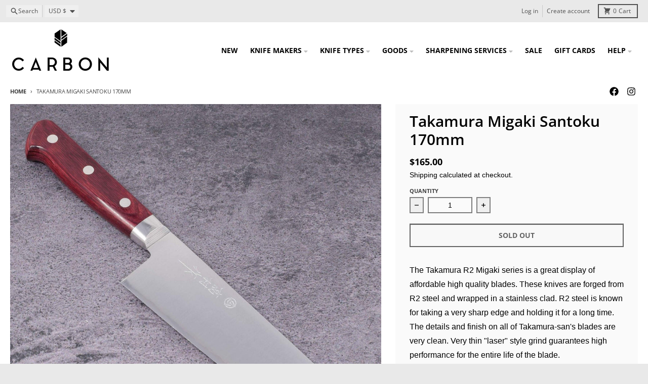

--- FILE ---
content_type: text/css
request_url: https://carbonknifeco.com/cdn/shop/t/35/assets/main-style.css?v=66780441752663957051756239588
body_size: 16109
content:
*,:after,:before{--tw-border-spacing-x:0;--tw-border-spacing-y:0;--tw-translate-x:0;--tw-translate-y:0;--tw-rotate:0;--tw-skew-x:0;--tw-skew-y:0;--tw-scale-x:1;--tw-scale-y:1;--tw-pan-x: ;--tw-pan-y: ;--tw-pinch-zoom: ;--tw-scroll-snap-strictness:proximity;--tw-gradient-from-position: ;--tw-gradient-via-position: ;--tw-gradient-to-position: ;--tw-ordinal: ;--tw-slashed-zero: ;--tw-numeric-figure: ;--tw-numeric-spacing: ;--tw-numeric-fraction: ;--tw-ring-inset: ;--tw-ring-offset-width:0px;--tw-ring-offset-color:#fff;--tw-ring-color:rgba(59,130,246,.5);--tw-ring-offset-shadow:0 0 transparent;--tw-ring-shadow:0 0 transparent;--tw-shadow:0 0 transparent;--tw-shadow-colored:0 0 transparent;--tw-blur: ;--tw-brightness: ;--tw-contrast: ;--tw-grayscale: ;--tw-hue-rotate: ;--tw-invert: ;--tw-saturate: ;--tw-sepia: ;--tw-drop-shadow: ;--tw-backdrop-blur: ;--tw-backdrop-brightness: ;--tw-backdrop-contrast: ;--tw-backdrop-grayscale: ;--tw-backdrop-hue-rotate: ;--tw-backdrop-invert: ;--tw-backdrop-opacity: ;--tw-backdrop-saturate: ;--tw-backdrop-sepia: ;--tw-contain-size: ;--tw-contain-layout: ;--tw-contain-paint: ;--tw-contain-style: }::backdrop{--tw-border-spacing-x:0;--tw-border-spacing-y:0;--tw-translate-x:0;--tw-translate-y:0;--tw-rotate:0;--tw-skew-x:0;--tw-skew-y:0;--tw-scale-x:1;--tw-scale-y:1;--tw-pan-x: ;--tw-pan-y: ;--tw-pinch-zoom: ;--tw-scroll-snap-strictness:proximity;--tw-gradient-from-position: ;--tw-gradient-via-position: ;--tw-gradient-to-position: ;--tw-ordinal: ;--tw-slashed-zero: ;--tw-numeric-figure: ;--tw-numeric-spacing: ;--tw-numeric-fraction: ;--tw-ring-inset: ;--tw-ring-offset-width:0px;--tw-ring-offset-color:#fff;--tw-ring-color:rgba(59,130,246,.5);--tw-ring-offset-shadow:0 0 transparent;--tw-ring-shadow:0 0 transparent;--tw-shadow:0 0 transparent;--tw-shadow-colored:0 0 transparent;--tw-blur: ;--tw-brightness: ;--tw-contrast: ;--tw-grayscale: ;--tw-hue-rotate: ;--tw-invert: ;--tw-saturate: ;--tw-sepia: ;--tw-drop-shadow: ;--tw-backdrop-blur: ;--tw-backdrop-brightness: ;--tw-backdrop-contrast: ;--tw-backdrop-grayscale: ;--tw-backdrop-hue-rotate: ;--tw-backdrop-invert: ;--tw-backdrop-opacity: ;--tw-backdrop-saturate: ;--tw-backdrop-sepia: ;--tw-contain-size: ;--tw-contain-layout: ;--tw-contain-paint: ;--tw-contain-style: }/*! tailwindcss v3.4.12 | MIT License | https://tailwindcss.com*/*,:after,:before{border:0 solid #e5e7eb;box-sizing:border-box}:after,:before{--tw-content:""}:host,html{line-height:1.5;-webkit-text-size-adjust:100%;font-family:ui-sans-serif,system-ui,-apple-system,Segoe UI,Roboto,Ubuntu,Cantarell,Noto Sans,sans-serif,Apple Color Emoji,Segoe UI Emoji,Segoe UI Symbol,Noto Color Emoji;font-feature-settings:normal;font-variation-settings:normal;-moz-tab-size:4;-o-tab-size:4;tab-size:4;-webkit-tap-highlight-color:transparent}body{line-height:inherit;margin:0}hr{border-top-width:1px;color:inherit;height:0}abbr:where([title]){text-decoration:underline;-webkit-text-decoration:underline dotted;text-decoration:underline dotted}h1,h2,h3,h4,h5,h6{font-size:inherit;font-weight:inherit}a{color:inherit;text-decoration:inherit}b,strong{font-weight:bolder}code,kbd,pre,samp{font-family:ui-monospace,SFMono-Regular,Menlo,Monaco,Consolas,Liberation Mono,Courier New,monospace;font-feature-settings:normal;font-size:1em;font-variation-settings:normal}small{font-size:80%}sub,sup{font-size:75%;line-height:0;position:relative;vertical-align:baseline}sub{bottom:-.25em}sup{top:-.5em}table{border-collapse:collapse;border-color:inherit;text-indent:0}button,input,optgroup,select,textarea{color:inherit;font-family:inherit;font-feature-settings:inherit;font-size:100%;font-variation-settings:inherit;font-weight:inherit;letter-spacing:inherit;line-height:inherit;margin:0;padding:0}button,select{text-transform:none}button,input:where([type=button]),input:where([type=reset]),input:where([type=submit]){-webkit-appearance:button;background-color:transparent;background-image:none}:-moz-focusring{outline:auto}:-moz-ui-invalid{box-shadow:none}progress{vertical-align:baseline}::-webkit-inner-spin-button,::-webkit-outer-spin-button{height:auto}[type=search]{-webkit-appearance:textfield;outline-offset:-2px}::-webkit-search-decoration{-webkit-appearance:none}::-webkit-file-upload-button{-webkit-appearance:button;font:inherit}summary{display:list-item}blockquote,dd,dl,figure,h1,h2,h3,h4,h5,h6,hr,p,pre{margin:0}fieldset{margin:0}fieldset,legend{padding:0}menu,ol,ul{list-style:none;margin:0;padding:0}dialog{padding:0}textarea{resize:vertical}input::-moz-placeholder,textarea::-moz-placeholder{color:#9ca3af;opacity:1}input::placeholder,textarea::placeholder{color:#9ca3af;opacity:1}[role=button],button{cursor:pointer}:disabled{cursor:default}audio,canvas,embed,iframe,img,object,svg,video{display:block;vertical-align:middle}img,video{height:auto;max-width:100%}[hidden]{display:none}[multiple],[type=date],[type=datetime-local],[type=email],[type=month],[type=number],[type=password],[type=search],[type=tel],[type=text],[type=time],[type=url],[type=week],input:where(:not([type])),select,textarea{-webkit-appearance:none;-moz-appearance:none;appearance:none;background-color:#fff;border-color:#6b7280;border-radius:0;border-width:1px;font-size:1rem;line-height:1.5rem;padding:.5rem .75rem;--tw-shadow:0 0 transparent}[multiple]:focus,[type=date]:focus,[type=datetime-local]:focus,[type=email]:focus,[type=month]:focus,[type=number]:focus,[type=password]:focus,[type=search]:focus,[type=tel]:focus,[type=text]:focus,[type=time]:focus,[type=url]:focus,[type=week]:focus,input:where(:not([type])):focus,select:focus,textarea:focus{outline:2px solid transparent;outline-offset:2px;--tw-ring-inset:var(--tw-empty, );--tw-ring-offset-width:0px;--tw-ring-offset-color:#fff;--tw-ring-color:#2563eb;--tw-ring-offset-shadow:var(--tw-ring-inset) 0 0 0 var(--tw-ring-offset-width) var(--tw-ring-offset-color);--tw-ring-shadow:var(--tw-ring-inset) 0 0 0 calc(1px + var(--tw-ring-offset-width)) var(--tw-ring-color);border-color:#2563eb;box-shadow:0 0 #fff,0 0 0 1px #2563eb,var(--tw-shadow);box-shadow:var(--tw-ring-offset-shadow),var(--tw-ring-shadow),var(--tw-shadow)}input::-moz-placeholder,textarea::-moz-placeholder{color:#6b7280;opacity:1}input::placeholder,textarea::placeholder{color:#6b7280;opacity:1}::-webkit-datetime-edit-fields-wrapper{padding:0}::-webkit-date-and-time-value{min-height:1.5em;text-align:inherit}::-webkit-datetime-edit{display:inline-flex}::-webkit-datetime-edit,::-webkit-datetime-edit-day-field,::-webkit-datetime-edit-hour-field,::-webkit-datetime-edit-meridiem-field,::-webkit-datetime-edit-millisecond-field,::-webkit-datetime-edit-minute-field,::-webkit-datetime-edit-month-field,::-webkit-datetime-edit-second-field,::-webkit-datetime-edit-year-field{padding-bottom:0;padding-top:0}select{background-image:url("data:image/svg+xml;charset=utf-8,%3Csvg xmlns='http://www.w3.org/2000/svg' fill='none' viewBox='0 0 20 20'%3E%3Cpath stroke='%236b7280' stroke-linecap='round' stroke-linejoin='round' stroke-width='1.5' d='m6 8 4 4 4-4'/%3E%3C/svg%3E");background-position:right .5rem center;background-repeat:no-repeat;background-size:1.5em 1.5em;padding-right:2.5rem;-webkit-print-color-adjust:exact;print-color-adjust:exact}[multiple],[size]:where(select:not([size="1"])){background-image:none;background-position:0 0;background-repeat:repeat;background-size:auto auto;background-size:initial;padding-right:.75rem;-webkit-print-color-adjust:inherit;print-color-adjust:inherit}[type=checkbox],[type=radio]{-webkit-appearance:none;-moz-appearance:none;appearance:none;background-color:#fff;background-origin:border-box;border-color:#6b7280;border-width:1px;color:#2563eb;display:inline-block;flex-shrink:0;height:1rem;padding:0;-webkit-print-color-adjust:exact;print-color-adjust:exact;-webkit-user-select:none;-moz-user-select:none;user-select:none;vertical-align:middle;width:1rem;--tw-shadow:0 0 transparent}[type=checkbox]{border-radius:0}[type=radio]{border-radius:100%}[type=checkbox]:focus,[type=radio]:focus{outline:2px solid transparent;outline-offset:2px;--tw-ring-inset:var(--tw-empty, );--tw-ring-offset-width:2px;--tw-ring-offset-color:#fff;--tw-ring-color:#2563eb;--tw-ring-offset-shadow:var(--tw-ring-inset) 0 0 0 var(--tw-ring-offset-width) var(--tw-ring-offset-color);--tw-ring-shadow:var(--tw-ring-inset) 0 0 0 calc(2px + var(--tw-ring-offset-width)) var(--tw-ring-color);box-shadow:0 0 #fff,0 0 0 4px #2563eb,var(--tw-shadow);box-shadow:var(--tw-ring-offset-shadow),var(--tw-ring-shadow),var(--tw-shadow)}[type=checkbox]:checked,[type=radio]:checked{background-color:currentColor;background-position:50%;background-repeat:no-repeat;background-size:100% 100%;border-color:transparent}[type=checkbox]:checked{background-image:url("data:image/svg+xml;charset=utf-8,%3Csvg xmlns='http://www.w3.org/2000/svg' fill='%23fff' viewBox='0 0 16 16'%3E%3Cpath d='M12.207 4.793a1 1 0 0 1 0 1.414l-5 5a1 1 0 0 1-1.414 0l-2-2a1 1 0 0 1 1.414-1.414L6.5 9.086l4.293-4.293a1 1 0 0 1 1.414 0'/%3E%3C/svg%3E")}@media (forced-colors:active){[type=checkbox]:checked{-webkit-appearance:auto;-moz-appearance:auto;appearance:auto}}[type=radio]:checked{background-image:url("data:image/svg+xml;charset=utf-8,%3Csvg xmlns='http://www.w3.org/2000/svg' fill='%23fff' viewBox='0 0 16 16'%3E%3Ccircle cx='8' cy='8' r='3'/%3E%3C/svg%3E")}@media (forced-colors:active){[type=radio]:checked{-webkit-appearance:auto;-moz-appearance:auto;appearance:auto}}[type=checkbox]:checked:focus,[type=checkbox]:checked:hover,[type=radio]:checked:focus,[type=radio]:checked:hover{background-color:currentColor;border-color:transparent}[type=checkbox]:indeterminate{background-color:currentColor;background-image:url("data:image/svg+xml;charset=utf-8,%3Csvg xmlns='http://www.w3.org/2000/svg' fill='none' viewBox='0 0 16 16'%3E%3Cpath stroke='%23fff' stroke-linecap='round' stroke-linejoin='round' stroke-width='2' d='M4 8h8'/%3E%3C/svg%3E");background-position:50%;background-repeat:no-repeat;background-size:100% 100%;border-color:transparent}@media (forced-colors:active){[type=checkbox]:indeterminate{-webkit-appearance:auto;-moz-appearance:auto;appearance:auto}}[type=checkbox]:indeterminate:focus,[type=checkbox]:indeterminate:hover{background-color:currentColor;border-color:transparent}[type=file]{background:transparent none repeat 0 0/auto auto padding-box border-box scroll;background:initial;border-color:inherit;border-radius:0;border-width:0;font-size:inherit;line-height:inherit;padding:0}[type=file]:focus{outline:1px solid ButtonText;outline:1px auto -webkit-focus-ring-color}.container{width:100%}@media (min-width:640px){.container{max-width:640px}}@media (min-width:768px){.container{max-width:768px}}@media (min-width:1024px){.container{max-width:1024px}}@media (min-width:1280px){.container{max-width:1280px}}@media (min-width:1536px){.container{max-width:1536px}}.rte{max-width:100ch}.rte :where(p):not(:where([class~=not-rte],[class~=not-rte] *)){margin-bottom:1.25em;margin-top:1.25em}.rte :where([class~=lead]):not(:where([class~=not-rte],[class~=not-rte] *)){font-size:1.25em;line-height:1.6;margin-bottom:1.2em;margin-top:1.2em}.rte :where(a):not(:where([class~=not-rte],[class~=not-rte] *)){-webkit-text-decoration:underline;text-decoration:underline}.rte :where(a strong):not(:where([class~=not-rte],[class~=not-rte] *)){color:inherit}.rte :where(blockquote strong):not(:where([class~=not-rte],[class~=not-rte] *)){color:inherit}.rte :where(thead th strong):not(:where([class~=not-rte],[class~=not-rte] *)){color:inherit}.rte :where(ol):not(:where([class~=not-rte],[class~=not-rte] *)){list-style-type:decimal;margin-bottom:1.25em;margin-top:1.25em;padding-left:1.625em}.rte :where(ol[type=A]):not(:where([class~=not-rte],[class~=not-rte] *)){list-style-type:upper-alpha}.rte :where(ol[type=a]):not(:where([class~=not-rte],[class~=not-rte] *)){list-style-type:lower-alpha}.rte :where(ol[type=A s]):not(:where([class~=not-rte],[class~=not-rte] *)){list-style-type:upper-alpha}.rte :where(ol[type=a s]):not(:where([class~=not-rte],[class~=not-rte] *)){list-style-type:lower-alpha}.rte :where(ol[type=I]):not(:where([class~=not-rte],[class~=not-rte] *)){list-style-type:upper-roman}.rte :where(ol[type=i]):not(:where([class~=not-rte],[class~=not-rte] *)){list-style-type:lower-roman}.rte :where(ol[type=I s]):not(:where([class~=not-rte],[class~=not-rte] *)){list-style-type:upper-roman}.rte :where(ol[type=i s]):not(:where([class~=not-rte],[class~=not-rte] *)){list-style-type:lower-roman}.rte :where(ol[type="1"]):not(:where([class~=not-rte],[class~=not-rte] *)){list-style-type:decimal}.rte :where(ul):not(:where([class~=not-rte],[class~=not-rte] *)){list-style-type:disc;margin-bottom:1.25em;margin-top:1.25em;padding-left:1.625em}.rte :where(ol>li):not(:where([class~=not-rte],[class~=not-rte] *))::marker{color:var(--tw-prose-counters);font-weight:400}.rte :where(ul>li):not(:where([class~=not-rte],[class~=not-rte] *))::marker{color:var(--tw-prose-bullets)}.rte :where(dt):not(:where([class~=not-rte],[class~=not-rte] *)){color:var(--tw-prose-headings);font-weight:600;margin-top:1.25em}.rte :where(hr):not(:where([class~=not-rte],[class~=not-rte] *)){background-color:var(--primary-text-color-30);border-color:var(--tw-prose-hr);border-top-width:1px;margin-bottom:3em;margin-top:3em}.rte :where(blockquote):not(:where([class~=not-rte],[class~=not-rte] *)){border-left-color:var(--primary-text-color-30);border-left-width:.25rem;font-style:italic;margin-bottom:1.6em;margin-top:1.6em;padding-left:1em;quotes:"\201c""\201d""\2018""\2019"}.rte :where(blockquote p:first-of-type):not(:where([class~=not-rte],[class~=not-rte] *)):before{content:open-quote}.rte :where(blockquote p:last-of-type):not(:where([class~=not-rte],[class~=not-rte] *)):after{content:close-quote}.rte :where(h1):not(:where([class~=not-rte],[class~=not-rte] *)){font-size:2.25em;line-height:1.1111111;margin-bottom:.8888889em;margin-top:0}.rte :where(h1 strong):not(:where([class~=not-rte],[class~=not-rte] *)){color:inherit;font-weight:900}.rte :where(h2):not(:where([class~=not-rte],[class~=not-rte] *)){font-size:1.5em;line-height:1.3333333;margin-bottom:1em;margin-top:2em}.rte :where(h2 strong):not(:where([class~=not-rte],[class~=not-rte] *)){color:inherit;font-weight:800}.rte :where(h3):not(:where([class~=not-rte],[class~=not-rte] *)){font-size:1.25em;line-height:1.6;margin-bottom:.6em;margin-top:1.6em}.rte :where(h3 strong):not(:where([class~=not-rte],[class~=not-rte] *)){color:inherit;font-weight:700}.rte :where(h4):not(:where([class~=not-rte],[class~=not-rte] *)){line-height:1.5;margin-bottom:.5em;margin-top:1.5em}.rte :where(h4 strong):not(:where([class~=not-rte],[class~=not-rte] *)){color:inherit;font-weight:700}.rte :where(img):not(:where([class~=not-rte],[class~=not-rte] *)){margin-bottom:2em;margin-top:2em}.rte :where(picture):not(:where([class~=not-rte],[class~=not-rte] *)){display:block;margin-bottom:2em;margin-top:2em}.rte :where(video):not(:where([class~=not-rte],[class~=not-rte] *)){margin-bottom:2em;margin-top:2em}.rte :where(kbd):not(:where([class~=not-rte],[class~=not-rte] *)){border-radius:.3125rem;box-shadow:0 0 0 1px rgb(var(--tw-prose-kbd-shadows)/10%),0 3px rgb(var(--tw-prose-kbd-shadows)/10%);color:var(--tw-prose-kbd);font-family:inherit;font-size:.875em;font-weight:500;padding:.1875em .375em}.rte :where(code):not(:where([class~=not-rte],[class~=not-rte] *)){font-size:.875em}.rte :where(code):not(:where([class~=not-rte],[class~=not-rte] *)):before{content:"`"}.rte :where(code):not(:where([class~=not-rte],[class~=not-rte] *)):after{content:"`"}.rte :where(h1 code):not(:where([class~=not-rte],[class~=not-rte] *)){color:inherit}.rte :where(h2 code):not(:where([class~=not-rte],[class~=not-rte] *)){color:inherit;font-size:.875em}.rte :where(h3 code):not(:where([class~=not-rte],[class~=not-rte] *)){color:inherit;font-size:.9em}.rte :where(h4 code):not(:where([class~=not-rte],[class~=not-rte] *)){color:inherit}.rte :where(blockquote code):not(:where([class~=not-rte],[class~=not-rte] *)){color:inherit}.rte :where(thead th code):not(:where([class~=not-rte],[class~=not-rte] *)){color:inherit}.rte :where(pre):not(:where([class~=not-rte],[class~=not-rte] *)){border-radius:.375rem;font-size:.875em;font-weight:400;line-height:1.7142857;margin-bottom:1.7142857em;margin-top:1.7142857em;overflow-x:auto;padding:.8571429em 1.1428571em}.rte :where(pre code):not(:where([class~=not-rte],[class~=not-rte] *)){border-radius:0;border-width:0;color:inherit;font-family:inherit;font-size:inherit;line-height:inherit;padding:0}.rte :where(pre code):not(:where([class~=not-rte],[class~=not-rte] *)):before{content:none}.rte :where(pre code):not(:where([class~=not-rte],[class~=not-rte] *)):after{content:none}.rte :where(table):not(:where([class~=not-rte],[class~=not-rte] *)){font-size:.875em;line-height:1.7142857;margin-bottom:2em;margin-top:2em;table-layout:auto;width:100%}.rte :where(thead):not(:where([class~=not-rte],[class~=not-rte] *)){border-bottom-color:var(--primary-text-color-30);border-bottom-width:1px}.rte :where(thead th):not(:where([class~=not-rte],[class~=not-rte] *)){color:var(--tw-prose-headings);font-weight:600;padding-bottom:.5714286em;padding-left:.5714286em;padding-right:.5714286em;vertical-align:bottom}.rte :where(tbody tr):not(:where([class~=not-rte],[class~=not-rte] *)){border-bottom-color:var(--primary-text-color-30);border-bottom-width:1px}.rte :where(tbody tr:last-child):not(:where([class~=not-rte],[class~=not-rte] *)){border-bottom-width:0}.rte :where(tbody td):not(:where([class~=not-rte],[class~=not-rte] *)){vertical-align:baseline}.rte :where(tfoot):not(:where([class~=not-rte],[class~=not-rte] *)){border-top-color:var(--tw-prose-th-borders);border-top-width:1px}.rte :where(tfoot td):not(:where([class~=not-rte],[class~=not-rte] *)){vertical-align:top}.rte :where(th,td):not(:where([class~=not-rte],[class~=not-rte] *)){text-align:left}.rte :where(figure>*):not(:where([class~=not-rte],[class~=not-rte] *)){margin-bottom:0;margin-top:0}.rte :where(figcaption):not(:where([class~=not-rte],[class~=not-rte] *)){color:var(--tw-prose-captions);font-size:.875em;line-height:1.4285714;margin-top:.8571429em}.rte{--tw-prose-body:#374151;--tw-prose-headings:#111827;--tw-prose-lead:#4b5563;--tw-prose-links:#111827;--tw-prose-bold:#111827;--tw-prose-counters:#6b7280;--tw-prose-bullets:#d1d5db;--tw-prose-hr:#e5e7eb;--tw-prose-quotes:#111827;--tw-prose-quote-borders:#e5e7eb;--tw-prose-captions:#6b7280;--tw-prose-kbd:#111827;--tw-prose-kbd-shadows:17 24 39;--tw-prose-code:#111827;--tw-prose-pre-code:#e5e7eb;--tw-prose-pre-bg:#1f2937;--tw-prose-th-borders:#d1d5db;--tw-prose-td-borders:#e5e7eb;--tw-prose-invert-body:#d1d5db;--tw-prose-invert-headings:#fff;--tw-prose-invert-lead:#9ca3af;--tw-prose-invert-links:#fff;--tw-prose-invert-bold:#fff;--tw-prose-invert-counters:#9ca3af;--tw-prose-invert-bullets:#4b5563;--tw-prose-invert-hr:#374151;--tw-prose-invert-quotes:#f3f4f6;--tw-prose-invert-quote-borders:#374151;--tw-prose-invert-captions:#9ca3af;--tw-prose-invert-kbd:#fff;--tw-prose-invert-kbd-shadows:255 255 255;--tw-prose-invert-code:#fff;--tw-prose-invert-pre-code:#d1d5db;--tw-prose-invert-pre-bg:rgba(0,0,0,.5);--tw-prose-invert-th-borders:#4b5563;--tw-prose-invert-td-borders:#374151;font-size:1rem;line-height:1.75}.rte :where(picture>img):not(:where([class~=not-rte],[class~=not-rte] *)){margin-bottom:0;margin-top:0}.rte :where(li):not(:where([class~=not-rte],[class~=not-rte] *)){margin-bottom:.5em;margin-top:.5em}.rte :where(ol>li):not(:where([class~=not-rte],[class~=not-rte] *)){padding-left:.375em}.rte :where(ul>li):not(:where([class~=not-rte],[class~=not-rte] *)){padding-left:.375em}.rte :where(.rte>ul>li p):not(:where([class~=not-rte],[class~=not-rte] *)){margin-bottom:.75em;margin-top:.75em}.rte :where(.rte>ul>li>p:first-child):not(:where([class~=not-rte],[class~=not-rte] *)){margin-top:1.25em}.rte :where(.rte>ul>li>p:last-child):not(:where([class~=not-rte],[class~=not-rte] *)){margin-bottom:1.25em}.rte :where(.rte>ol>li>p:first-child):not(:where([class~=not-rte],[class~=not-rte] *)){margin-top:1.25em}.rte :where(.rte>ol>li>p:last-child):not(:where([class~=not-rte],[class~=not-rte] *)){margin-bottom:1.25em}.rte :where(ul ul,ul ol,ol ul,ol ol):not(:where([class~=not-rte],[class~=not-rte] *)){margin-bottom:.75em;margin-top:.75em}.rte :where(dl):not(:where([class~=not-rte],[class~=not-rte] *)){margin-bottom:1.25em;margin-top:1.25em}.rte :where(dd):not(:where([class~=not-rte],[class~=not-rte] *)){margin-top:.5em;padding-left:1.625em}.rte :where(hr+*):not(:where([class~=not-rte],[class~=not-rte] *)){margin-top:0}.rte :where(h2+*):not(:where([class~=not-rte],[class~=not-rte] *)){margin-top:0}.rte :where(h3+*):not(:where([class~=not-rte],[class~=not-rte] *)){margin-top:0}.rte :where(h4+*):not(:where([class~=not-rte],[class~=not-rte] *)){margin-top:0}.rte :where(thead th:first-child):not(:where([class~=not-rte],[class~=not-rte] *)){padding-left:0}.rte :where(thead th:last-child):not(:where([class~=not-rte],[class~=not-rte] *)){padding-right:0}.rte :where(tbody td,tfoot td):not(:where([class~=not-rte],[class~=not-rte] *)){padding:.5714286em}.rte :where(tbody td:first-child,tfoot td:first-child):not(:where([class~=not-rte],[class~=not-rte] *)){padding-left:0}.rte :where(tbody td:last-child,tfoot td:last-child):not(:where([class~=not-rte],[class~=not-rte] *)){padding-right:0}.rte :where(figure):not(:where([class~=not-rte],[class~=not-rte] *)){margin-bottom:2em;margin-top:2em}.rte :where(.rte>:first-child):not(:where([class~=not-rte],[class~=not-rte] *)){margin-top:0}.rte :where(.rte>:last-child):not(:where([class~=not-rte],[class~=not-rte] *)){margin-bottom:0}.rte-sm{font-size:.875rem;line-height:1.7142857}.rte-sm :where(p):not(:where([class~=not-rte],[class~=not-rte] *)){margin-bottom:1.1428571em;margin-top:1.1428571em}.rte-sm :where([class~=lead]):not(:where([class~=not-rte],[class~=not-rte] *)){font-size:1.2857143em;line-height:1.5555556;margin-bottom:.8888889em;margin-top:.8888889em}.rte-sm :where(blockquote):not(:where([class~=not-rte],[class~=not-rte] *)){margin-bottom:1.3333333em;margin-top:1.3333333em;padding-left:1.1111111em}.rte-sm :where(h1):not(:where([class~=not-rte],[class~=not-rte] *)){font-size:2.1428571em;line-height:1.2;margin-bottom:.8em;margin-top:0}.rte-sm :where(h2):not(:where([class~=not-rte],[class~=not-rte] *)){font-size:1.4285714em;line-height:1.4;margin-bottom:.8em;margin-top:1.6em}.rte-sm :where(h3):not(:where([class~=not-rte],[class~=not-rte] *)){font-size:1.2857143em;line-height:1.5555556;margin-bottom:.4444444em;margin-top:1.5555556em}.rte-sm :where(h4):not(:where([class~=not-rte],[class~=not-rte] *)){line-height:1.4285714;margin-bottom:.5714286em;margin-top:1.4285714em}.rte-sm :where(img):not(:where([class~=not-rte],[class~=not-rte] *)){margin-bottom:1.7142857em;margin-top:1.7142857em}.rte-sm :where(picture):not(:where([class~=not-rte],[class~=not-rte] *)){margin-bottom:1.7142857em;margin-top:1.7142857em}.rte-sm :where(picture>img):not(:where([class~=not-rte],[class~=not-rte] *)){margin-bottom:0;margin-top:0}.rte-sm :where(video):not(:where([class~=not-rte],[class~=not-rte] *)){margin-bottom:1.7142857em;margin-top:1.7142857em}.rte-sm :where(kbd):not(:where([class~=not-rte],[class~=not-rte] *)){border-radius:.3125rem;font-size:.8571429em;padding:.1428571em .3571429em}.rte-sm :where(code):not(:where([class~=not-rte],[class~=not-rte] *)){font-size:.8571429em}.rte-sm :where(h2 code):not(:where([class~=not-rte],[class~=not-rte] *)){font-size:.9em}.rte-sm :where(h3 code):not(:where([class~=not-rte],[class~=not-rte] *)){font-size:.8888889em}.rte-sm :where(pre):not(:where([class~=not-rte],[class~=not-rte] *)){border-radius:.25rem;font-size:.8571429em;line-height:1.6666667;margin-bottom:1.6666667em;margin-top:1.6666667em;padding:.6666667em 1em}.rte-sm :where(ol):not(:where([class~=not-rte],[class~=not-rte] *)){margin-bottom:1.1428571em;margin-top:1.1428571em;padding-left:1.5714286em}.rte-sm :where(ul):not(:where([class~=not-rte],[class~=not-rte] *)){margin-bottom:1.1428571em;margin-top:1.1428571em;padding-left:1.5714286em}.rte-sm :where(li):not(:where([class~=not-rte],[class~=not-rte] *)){margin-bottom:.2857143em;margin-top:.2857143em}.rte-sm :where(ol>li):not(:where([class~=not-rte],[class~=not-rte] *)){padding-left:.4285714em}.rte-sm :where(ul>li):not(:where([class~=not-rte],[class~=not-rte] *)){padding-left:.4285714em}.rte-sm :where(.rte-sm>ul>li p):not(:where([class~=not-rte],[class~=not-rte] *)){margin-bottom:.5714286em;margin-top:.5714286em}.rte-sm :where(.rte-sm>ul>li>p:first-child):not(:where([class~=not-rte],[class~=not-rte] *)){margin-top:1.1428571em}.rte-sm :where(.rte-sm>ul>li>p:last-child):not(:where([class~=not-rte],[class~=not-rte] *)){margin-bottom:1.1428571em}.rte-sm :where(.rte-sm>ol>li>p:first-child):not(:where([class~=not-rte],[class~=not-rte] *)){margin-top:1.1428571em}.rte-sm :where(.rte-sm>ol>li>p:last-child):not(:where([class~=not-rte],[class~=not-rte] *)){margin-bottom:1.1428571em}.rte-sm :where(ul ul,ul ol,ol ul,ol ol):not(:where([class~=not-rte],[class~=not-rte] *)){margin-bottom:.5714286em;margin-top:.5714286em}.rte-sm :where(dl):not(:where([class~=not-rte],[class~=not-rte] *)){margin-bottom:1.1428571em;margin-top:1.1428571em}.rte-sm :where(dt):not(:where([class~=not-rte],[class~=not-rte] *)){margin-top:1.1428571em}.rte-sm :where(dd):not(:where([class~=not-rte],[class~=not-rte] *)){margin-top:.2857143em;padding-left:1.5714286em}.rte-sm :where(hr):not(:where([class~=not-rte],[class~=not-rte] *)){margin-bottom:2.8571429em;margin-top:2.8571429em}.rte-sm :where(hr+*):not(:where([class~=not-rte],[class~=not-rte] *)){margin-top:0}.rte-sm :where(h2+*):not(:where([class~=not-rte],[class~=not-rte] *)){margin-top:0}.rte-sm :where(h3+*):not(:where([class~=not-rte],[class~=not-rte] *)){margin-top:0}.rte-sm :where(h4+*):not(:where([class~=not-rte],[class~=not-rte] *)){margin-top:0}.rte-sm :where(table):not(:where([class~=not-rte],[class~=not-rte] *)){font-size:.8571429em;line-height:1.5}.rte-sm :where(thead th):not(:where([class~=not-rte],[class~=not-rte] *)){padding-bottom:.6666667em;padding-left:1em;padding-right:1em}.rte-sm :where(thead th:first-child):not(:where([class~=not-rte],[class~=not-rte] *)){padding-left:0}.rte-sm :where(thead th:last-child):not(:where([class~=not-rte],[class~=not-rte] *)){padding-right:0}.rte-sm :where(tbody td,tfoot td):not(:where([class~=not-rte],[class~=not-rte] *)){padding:.6666667em 1em}.rte-sm :where(tbody td:first-child,tfoot td:first-child):not(:where([class~=not-rte],[class~=not-rte] *)){padding-left:0}.rte-sm :where(tbody td:last-child,tfoot td:last-child):not(:where([class~=not-rte],[class~=not-rte] *)){padding-right:0}.rte-sm :where(figure):not(:where([class~=not-rte],[class~=not-rte] *)){margin-bottom:1.7142857em;margin-top:1.7142857em}.rte-sm :where(figure>*):not(:where([class~=not-rte],[class~=not-rte] *)){margin-bottom:0;margin-top:0}.rte-sm :where(figcaption):not(:where([class~=not-rte],[class~=not-rte] *)){font-size:.8571429em;line-height:1.3333333;margin-top:.6666667em}.rte-sm :where(.rte-sm>:first-child):not(:where([class~=not-rte],[class~=not-rte] *)){margin-top:0}.rte-sm :where(.rte-sm>:last-child):not(:where([class~=not-rte],[class~=not-rte] *)){margin-bottom:0}.aspect-h-1{--tw-aspect-h:1}.aspect-h-3{--tw-aspect-h:3}.aspect-h-9{--tw-aspect-h:9}.aspect-w-1{padding-bottom:calc(var(--tw-aspect-h)/var(--tw-aspect-w)*100%);position:relative;--tw-aspect-w:1}.aspect-w-1>*{bottom:0;height:100%;left:0;position:absolute;right:0;top:0;width:100%}.aspect-w-16{padding-bottom:calc(var(--tw-aspect-h)/var(--tw-aspect-w)*100%);position:relative;--tw-aspect-w:16}.aspect-w-16>*{bottom:0;height:100%;left:0;position:absolute;right:0;top:0;width:100%}.aspect-w-2{padding-bottom:calc(var(--tw-aspect-h)/var(--tw-aspect-w)*100%);position:relative;--tw-aspect-w:2}.aspect-w-2>*{bottom:0;height:100%;left:0;position:absolute;right:0;top:0;width:100%}.aspect-w-4{padding-bottom:calc(var(--tw-aspect-h)/var(--tw-aspect-w)*100%);position:relative;--tw-aspect-w:4}.aspect-w-4>*{bottom:0;height:100%;left:0;position:absolute;right:0;top:0;width:100%}.sr-only{height:1px;margin:-1px;overflow:hidden;padding:0;position:absolute;width:1px;clip:rect(0,0,0,0);border-width:0;white-space:nowrap}.pointer-events-none{pointer-events:none}.pointer-events-auto{pointer-events:auto}.visible{visibility:visible}.invisible{visibility:hidden}.static{position:static}.fixed{position:fixed}.absolute{position:absolute}.relative{position:relative}.sticky{position:sticky}.-inset-px{bottom:-1px;left:-1px;right:-1px;top:-1px}.inset-0{bottom:0;top:0}.inset-0,.inset-x-0{left:0;right:0}.inset-y-0{bottom:0;top:0}.-bottom-1\.5{bottom:-.375rem}.-right-1\.5{right:-.375rem}.bottom-0{bottom:0}.bottom-1{bottom:.25rem}.left-0{left:0}.left-1{left:.25rem}.left-1\/2{left:50%}.left-2{left:.5rem}.left-3{left:.75rem}.left-4{left:1rem}.right-0{right:0}.right-1{right:.25rem}.right-2{right:.5rem}.right-4{right:1rem}.top-0{top:0}.top-1{top:.25rem}.top-1\/2{top:50%}.top-2{top:.5rem}.top-3{top:.75rem}.top-full{top:100%}.z-10{z-index:10}.z-20{z-index:20}.z-30{z-index:30}.z-50{z-index:50}.z-\[1001\]{z-index:1001}.z-\[700\]{z-index:700}.col-span-1{grid-column:span 1/span 1}.col-span-10{grid-column:span 10/span 10}.col-span-11{grid-column:span 11/span 11}.col-span-12{grid-column:span 12/span 12}.col-span-2{grid-column:span 2/span 2}.col-span-3{grid-column:span 3/span 3}.col-span-4{grid-column:span 4/span 4}.col-span-5{grid-column:span 5/span 5}.col-span-6{grid-column:span 6/span 6}.col-span-7{grid-column:span 7/span 7}.col-span-8{grid-column:span 8/span 8}.col-span-9{grid-column:span 9/span 9}.col-span-full{grid-column:1/-1}.m-0\.5{margin:.125rem}.m-1{margin:.25rem}.m-2{margin:.5rem}.m-5{margin:1.25rem}.m-auto{margin:auto}.mx-2{margin-left:.5rem;margin-right:.5rem}.mx-4{margin-left:1rem;margin-right:1rem}.mx-auto{margin-left:auto;margin-right:auto}.my-0{margin-bottom:0;margin-top:0}.my-2{margin-bottom:.5rem;margin-top:.5rem}.my-4{margin-bottom:1rem;margin-top:1rem}.my-8{margin-bottom:2rem;margin-top:2rem}.\!mt-0{margin-top:0!important}.mb-0{margin-bottom:0}.mb-1{margin-bottom:.25rem}.mb-12{margin-bottom:3rem}.mb-2{margin-bottom:.5rem}.mb-3{margin-bottom:.75rem}.mb-4{margin-bottom:1rem}.mb-5{margin-bottom:1.25rem}.mb-6{margin-bottom:1.5rem}.mb-7{margin-bottom:1.75rem}.mb-8{margin-bottom:2rem}.ml-1{margin-left:.25rem}.ml-4{margin-left:1rem}.ml-auto{margin-left:auto}.mr-1{margin-right:.25rem}.mr-1\.5{margin-right:.375rem}.mr-2{margin-right:.5rem}.mt-1{margin-top:.25rem}.mt-1\.5{margin-top:.375rem}.mt-2{margin-top:.5rem}.mt-2\.5{margin-top:.625rem}.mt-3{margin-top:.75rem}.mt-4{margin-top:1rem}.mt-6{margin-top:1.5rem}.mt-7{margin-top:1.75rem}.line-clamp-2{display:-webkit-box;overflow:hidden;-webkit-box-orient:vertical;-webkit-line-clamp:2}.block{display:block}.inline-block{display:inline-block}.inline{display:inline}.flex{display:flex}.inline-flex{display:inline-flex}.table{display:table}.grid{display:grid}.hidden{display:none}.aspect-\[5\/1\]{aspect-ratio:5/1}.h-12{height:3rem}.h-16{height:4rem}.h-2\.5{height:.625rem}.h-24{height:6rem}.h-3{height:.75rem}.h-32{height:8rem}.h-4{height:1rem}.h-48{height:12rem}.h-5{height:1.25rem}.h-6{height:1.5rem}.h-8{height:2rem}.h-\[19px\]{height:19px}.h-auto{height:auto}.h-full{height:100%}.h-halfscreen{height:50vh}.h-screen{height:100vh}.max-h-10{max-height:2.5rem}.max-h-80{max-height:20rem}.min-h-\[12rem\]{min-height:12rem}.min-h-\[6rem\]{min-height:6rem}.w-0{width:0}.w-1\.5{width:.375rem}.w-1\/1{width:100%}.w-1\/10{width:10%}.w-1\/12{width:8.333333%}.w-1\/2{width:50%}.w-1\/3{width:33.333333%}.w-1\/4{width:25%}.w-1\/5{width:20%}.w-1\/6{width:16.666667%}.w-12{width:3rem}.w-16{width:4rem}.w-2\.5{width:.625rem}.w-2\/10{width:20%}.w-20{width:5rem}.w-24{width:6rem}.w-3{width:.75rem}.w-3\.5{width:.875rem}.w-3\/10{width:30%}.w-36{width:9rem}.w-4{width:1rem}.w-4\/10{width:40%}.w-40{width:10rem}.w-48{width:12rem}.w-5{width:1.25rem}.w-5\/10{width:50%}.w-6{width:1.5rem}.w-6\/10{width:60%}.w-7\/10{width:70%}.w-8{width:2rem}.w-8\/10{width:80%}.w-\[19px\]{width:19px}.w-auto{width:auto}.w-full{width:100%}.min-w-0{min-width:0}.min-w-1\/3{min-width:33.33333333%}.min-w-1\/4{min-width:25%}.max-w-1\/2{max-width:50%}.max-w-1\/3{max-width:33.33333333%}.max-w-1\/4{max-width:25%}.max-w-2xl{max-width:42rem}.max-w-4xl{max-width:56rem}.max-w-\[--logo-mobile-max-width\]{max-width:var(--logo-mobile-max-width)}.max-w-\[100ch\]{max-width:100ch}.max-w-\[10rem\]{max-width:10rem}.max-w-\[28rem\]{max-width:28rem}.max-w-\[42rem\]{max-width:42rem}.max-w-\[var\(--section-width\)\]{max-width:var(--section-width)}.max-w-lg{max-width:32rem}.max-w-md{max-width:28rem}.max-w-none{max-width:none}.max-w-screen{max-width:var(--max-width-screen)}.max-w-sm{max-width:24rem}.max-w-xl{max-width:36rem}.flex-1{flex:1 1 0%}.flex-auto{flex:1 1 auto}.flex-initial{flex:0 1 auto}.flex-none{flex:none}.shrink{flex-shrink:1}.flex-grow,.grow{flex-grow:1}.basis-auto{flex-basis:auto}.table-auto{table-layout:auto}.-translate-x-1\/2{--tw-translate-x:-50%;transform:translate(-50%,var(--tw-translate-y)) rotate(var(--tw-rotate)) skew(var(--tw-skew-x)) skewY(var(--tw-skew-y)) scaleX(var(--tw-scale-x)) scaleY(var(--tw-scale-y));transform:translate(var(--tw-translate-x),var(--tw-translate-y)) rotate(var(--tw-rotate)) skew(var(--tw-skew-x)) skewY(var(--tw-skew-y)) scaleX(var(--tw-scale-x)) scaleY(var(--tw-scale-y))}.-translate-y-1\/2{--tw-translate-y:-50%;transform:translate(var(--tw-translate-x),-50%) rotate(var(--tw-rotate)) skew(var(--tw-skew-x)) skewY(var(--tw-skew-y)) scaleX(var(--tw-scale-x)) scaleY(var(--tw-scale-y));transform:translate(var(--tw-translate-x),var(--tw-translate-y)) rotate(var(--tw-rotate)) skew(var(--tw-skew-x)) skewY(var(--tw-skew-y)) scaleX(var(--tw-scale-x)) scaleY(var(--tw-scale-y))}.translate-x-0{--tw-translate-x:0px;transform:translateY(var(--tw-translate-y)) rotate(var(--tw-rotate)) skew(var(--tw-skew-x)) skewY(var(--tw-skew-y)) scaleX(var(--tw-scale-x)) scaleY(var(--tw-scale-y));transform:translate(var(--tw-translate-x),var(--tw-translate-y)) rotate(var(--tw-rotate)) skew(var(--tw-skew-x)) skewY(var(--tw-skew-y)) scaleX(var(--tw-scale-x)) scaleY(var(--tw-scale-y))}.translate-x-full{--tw-translate-x:100%;transform:translate(100%,var(--tw-translate-y)) rotate(var(--tw-rotate)) skew(var(--tw-skew-x)) skewY(var(--tw-skew-y)) scaleX(var(--tw-scale-x)) scaleY(var(--tw-scale-y));transform:translate(var(--tw-translate-x),var(--tw-translate-y)) rotate(var(--tw-rotate)) skew(var(--tw-skew-x)) skewY(var(--tw-skew-y)) scaleX(var(--tw-scale-x)) scaleY(var(--tw-scale-y))}.scale-fractional{--tw-scale-x:1.01;--tw-scale-y:1.01;transform:translate(var(--tw-translate-x),var(--tw-translate-y)) rotate(var(--tw-rotate)) skew(var(--tw-skew-x)) skewY(var(--tw-skew-y)) scaleX(1.01) scaleY(1.01)}.scale-fractional,.transform{transform:translate(var(--tw-translate-x),var(--tw-translate-y)) rotate(var(--tw-rotate)) skew(var(--tw-skew-x)) skewY(var(--tw-skew-y)) scaleX(var(--tw-scale-x)) scaleY(var(--tw-scale-y))}.transform-gpu{transform:translate3d(var(--tw-translate-x),var(--tw-translate-y),0) rotate(var(--tw-rotate)) skew(var(--tw-skew-x)) skewY(var(--tw-skew-y)) scaleX(var(--tw-scale-x)) scaleY(var(--tw-scale-y))}@keyframes ping{75%,to{opacity:0;transform:scale(2)}}.animate-ping{animation:ping 1s cubic-bezier(0,0,.2,1) infinite}.cursor-default{cursor:default}.cursor-pointer{cursor:pointer}.select-none{-webkit-user-select:none;-moz-user-select:none;user-select:none}.scroll-py-2{scroll-padding-bottom:.5rem;scroll-padding-top:.5rem}.list-disc{list-style-type:disc}.appearance-none{-webkit-appearance:none;-moz-appearance:none;appearance:none}.grid-flow-row{grid-auto-flow:row}.auto-rows-auto{grid-auto-rows:auto}.grid-cols-1{grid-template-columns:repeat(1,minmax(0,1fr))}.grid-cols-10{grid-template-columns:repeat(10,minmax(0,1fr))}.grid-cols-11{grid-template-columns:repeat(11,minmax(0,1fr))}.grid-cols-12{grid-template-columns:repeat(12,minmax(0,1fr))}.grid-cols-2{grid-template-columns:repeat(2,minmax(0,1fr))}.grid-cols-3{grid-template-columns:repeat(3,minmax(0,1fr))}.grid-cols-4{grid-template-columns:repeat(4,minmax(0,1fr))}.grid-cols-5{grid-template-columns:repeat(5,minmax(0,1fr))}.grid-cols-6{grid-template-columns:repeat(6,minmax(0,1fr))}.grid-cols-7{grid-template-columns:repeat(7,minmax(0,1fr))}.grid-cols-8{grid-template-columns:repeat(8,minmax(0,1fr))}.grid-cols-9{grid-template-columns:repeat(9,minmax(0,1fr))}.flex-row{flex-direction:row}.flex-row-reverse{flex-direction:row-reverse}.flex-col{flex-direction:column}.flex-wrap{flex-wrap:wrap}.content-center{align-content:center}.items-start{align-items:flex-start}.items-end{align-items:flex-end}.items-center{align-items:center}.items-baseline{align-items:baseline}.items-stretch{align-items:stretch}.justify-start{justify-content:flex-start}.justify-end{justify-content:flex-end}.justify-center{justify-content:center}.justify-between{justify-content:space-between}.gap-0{gap:0}.gap-1{gap:.25rem}.gap-2{gap:.5rem}.gap-3{gap:.75rem}.gap-4{gap:1rem}.gap-5{gap:1.25rem}.gap-6{gap:1.5rem}.space-x-1>:not([hidden])~:not([hidden]){--tw-space-x-reverse:0;margin-left:.25rem;margin-left:calc(.25rem*(1 - var(--tw-space-x-reverse)));margin-right:0;margin-right:calc(.25rem*var(--tw-space-x-reverse))}.space-x-2>:not([hidden])~:not([hidden]){--tw-space-x-reverse:0;margin-left:.5rem;margin-left:calc(.5rem*(1 - var(--tw-space-x-reverse)));margin-right:0;margin-right:calc(.5rem*var(--tw-space-x-reverse))}.space-x-4>:not([hidden])~:not([hidden]){--tw-space-x-reverse:0;margin-left:1rem;margin-left:calc(1rem*(1 - var(--tw-space-x-reverse)));margin-right:0;margin-right:calc(1rem*var(--tw-space-x-reverse))}.space-y-1>:not([hidden])~:not([hidden]){--tw-space-y-reverse:0;margin-bottom:0;margin-bottom:calc(.25rem*var(--tw-space-y-reverse));margin-top:.25rem;margin-top:calc(.25rem*(1 - var(--tw-space-y-reverse)))}.space-y-1\.5>:not([hidden])~:not([hidden]){--tw-space-y-reverse:0;margin-bottom:0;margin-bottom:calc(.375rem*var(--tw-space-y-reverse));margin-top:.375rem;margin-top:calc(.375rem*(1 - var(--tw-space-y-reverse)))}.space-y-12>:not([hidden])~:not([hidden]){--tw-space-y-reverse:0;margin-bottom:0;margin-bottom:calc(3rem*var(--tw-space-y-reverse));margin-top:3rem;margin-top:calc(3rem*(1 - var(--tw-space-y-reverse)))}.space-y-2>:not([hidden])~:not([hidden]){--tw-space-y-reverse:0;margin-bottom:0;margin-bottom:calc(.5rem*var(--tw-space-y-reverse));margin-top:.5rem;margin-top:calc(.5rem*(1 - var(--tw-space-y-reverse)))}.space-y-3>:not([hidden])~:not([hidden]){--tw-space-y-reverse:0;margin-bottom:0;margin-bottom:calc(.75rem*var(--tw-space-y-reverse));margin-top:.75rem;margin-top:calc(.75rem*(1 - var(--tw-space-y-reverse)))}.space-y-4>:not([hidden])~:not([hidden]){--tw-space-y-reverse:0;margin-bottom:0;margin-bottom:calc(1rem*var(--tw-space-y-reverse));margin-top:1rem;margin-top:calc(1rem*(1 - var(--tw-space-y-reverse)))}.space-y-5>:not([hidden])~:not([hidden]){--tw-space-y-reverse:0;margin-bottom:0;margin-bottom:calc(1.25rem*var(--tw-space-y-reverse));margin-top:1.25rem;margin-top:calc(1.25rem*(1 - var(--tw-space-y-reverse)))}.space-y-6>:not([hidden])~:not([hidden]){--tw-space-y-reverse:0;margin-bottom:0;margin-bottom:calc(1.5rem*var(--tw-space-y-reverse));margin-top:1.5rem;margin-top:calc(1.5rem*(1 - var(--tw-space-y-reverse)))}.space-y-7>:not([hidden])~:not([hidden]){--tw-space-y-reverse:0;margin-bottom:0;margin-bottom:calc(1.75rem*var(--tw-space-y-reverse));margin-top:1.75rem;margin-top:calc(1.75rem*(1 - var(--tw-space-y-reverse)))}.space-y-8>:not([hidden])~:not([hidden]){--tw-space-y-reverse:0;margin-bottom:0;margin-bottom:calc(2rem*var(--tw-space-y-reverse));margin-top:2rem;margin-top:calc(2rem*(1 - var(--tw-space-y-reverse)))}.divide-x>:not([hidden])~:not([hidden]){--tw-divide-x-reverse:0;border-left-width:1px;border-left-width:calc(1px*(1 - var(--tw-divide-x-reverse)));border-right-width:0;border-right-width:calc(1px*var(--tw-divide-x-reverse))}.divide-x-2>:not([hidden])~:not([hidden]){--tw-divide-x-reverse:0;border-left-width:2px;border-left-width:calc(2px*(1 - var(--tw-divide-x-reverse)));border-right-width:0;border-right-width:calc(2px*var(--tw-divide-x-reverse))}.divide-y>:not([hidden])~:not([hidden]){--tw-divide-y-reverse:0;border-bottom-width:0;border-bottom-width:calc(1px*var(--tw-divide-y-reverse));border-top-width:1px;border-top-width:calc(1px*(1 - var(--tw-divide-y-reverse)))}.divide-y-2>:not([hidden])~:not([hidden]){--tw-divide-y-reverse:0;border-bottom-width:0;border-bottom-width:calc(2px*var(--tw-divide-y-reverse));border-top-width:2px;border-top-width:calc(2px*(1 - var(--tw-divide-y-reverse)))}.divide-primary-section-border>:not([hidden])~:not([hidden]){border-color:var(--primary-section-border-color)}.divide-primary-text-20>:not([hidden])~:not([hidden]){border-color:var(--primary-text-color-20)}.divide-primary-text-30>:not([hidden])~:not([hidden]){border-color:var(--primary-text-color-30)}.divide-section-text-20>:not([hidden])~:not([hidden]){border-color:var(--section-text-color-20)}.divide-section-text-25>:not([hidden])~:not([hidden]){border-color:var(--section-text-color-25)}.self-center{align-self:center}.overflow-hidden{overflow:hidden}.overflow-y-auto{overflow-y:auto}.whitespace-nowrap{white-space:nowrap}.break-words{word-wrap:break-word}.rounded{border-radius:.25rem}.rounded-full{border-radius:9999px}.rounded-sm{border-radius:.125rem}.rounded-l-sm{border-bottom-left-radius:.125rem;border-top-left-radius:.125rem}.rounded-r-sm{border-bottom-right-radius:.125rem;border-top-right-radius:.125rem}.border{border-width:1px}.border-0{border-width:0}.border-2{border-width:2px}.border-x-2{border-left-width:2px;border-right-width:2px}.border-y{border-top-width:1px}.border-b,.border-y{border-bottom-width:1px}.border-r{border-right-width:1px}.border-t{border-top-width:1px}.border-t-2{border-top-width:2px}.border-solid{border-style:solid}.border-primary-background{border-color:var(--primary-background-color)}.border-primary-section-border{border-color:var(--primary-section-border-color)}.border-primary-text{border-color:var(--primary-text-color)}.border-primary-text-10{border-color:var(--primary-text-color-10)}.border-primary-text-20{border-color:var(--primary-text-color-20)}.border-primary-text-30{border-color:var(--primary-text-color-30)}.border-primary-text-50{border-color:var(--primary-text-color-50)}.border-section-primary{border-color:var(--section-primary-border-color)}.border-section-text{border-color:var(--section-text-color)}.bg-black{--tw-bg-opacity:1;background-color:#000;background-color:rgba(0,0,0,var(--tw-bg-opacity))}.bg-header-accent{background-color:var(--header-accent-color)}.bg-header-background{background-color:var(--header-background-color)}.bg-header-text{background-color:var(--header-text-color)}.bg-primary-accent{background-color:var(--primary-accent-color)}.bg-primary-accent-80{background-color:var(--primary-accent-color-80)}.bg-primary-background{background-color:var(--primary-background-color)}.bg-primary-secondary-background{background-color:var(--primary-secondary-background-color)}.bg-primary-secondary-background-50{background-color:var(--primary-secondary-background-color-50)}.bg-primary-text-10{background-color:var(--primary-text-color-10)}.bg-section-accent{background-color:var(--section-accent-color)}.bg-section-background{background-color:var(--section-background-color)}.bg-section-overlay{background-color:var(--section-overlay-color)}.bg-transparent{background-color:transparent}.bg-opacity-25{--tw-bg-opacity:.25}.bg-cover{background-size:cover}.bg-center{background-position:50%}.bg-no-repeat{background-repeat:no-repeat}.fill-current{fill:currentColor}.stroke-2{stroke-width:2}.object-contain{-o-object-fit:contain;object-fit:contain}.object-cover{-o-object-fit:cover;object-fit:cover}.p-0{padding:0}.p-1{padding:.25rem}.p-2{padding:.5rem}.p-3{padding:.75rem}.p-4{padding:1rem}.p-5{padding:1.25rem}.p-7{padding:1.75rem}.px-1{padding-left:.25rem;padding-right:.25rem}.px-10{padding-left:2.5rem;padding-right:2.5rem}.px-2{padding-left:.5rem;padding-right:.5rem}.px-3{padding-left:.75rem;padding-right:.75rem}.px-4{padding-left:1rem;padding-right:1rem}.px-5{padding-left:1.25rem;padding-right:1.25rem}.px-rail{padding-left:var(--spacing-rail);padding-right:var(--spacing-rail)}.py-0\.5{padding-bottom:.125rem;padding-top:.125rem}.py-1{padding-bottom:.25rem;padding-top:.25rem}.py-12{padding-bottom:3rem;padding-top:3rem}.py-16{padding-bottom:4rem;padding-top:4rem}.py-2{padding-bottom:.5rem;padding-top:.5rem}.py-3{padding-bottom:.75rem;padding-top:.75rem}.py-4{padding-bottom:1rem;padding-top:1rem}.py-5{padding-bottom:1.25rem;padding-top:1.25rem}.py-6{padding-bottom:1.5rem;padding-top:1.5rem}.py-8{padding-bottom:2rem;padding-top:2rem}.py-section{padding-bottom:var(--spacing-section);padding-top:var(--spacing-section)}.pb-0{padding-bottom:0}.pb-0\.5{padding-bottom:.125rem}.pb-1{padding-bottom:.25rem}.pb-2{padding-bottom:.5rem}.pb-4{padding-bottom:1rem}.pb-5{padding-bottom:1.25rem}.pb-6{padding-bottom:1.5rem}.pb-8{padding-bottom:2rem}.pb-section{padding-bottom:var(--spacing-section)}.pl-1{padding-left:.25rem}.pl-10{padding-left:2.5rem}.pl-2{padding-left:.5rem}.pr-1\.5{padding-right:.375rem}.pr-2{padding-right:.5rem}.pr-3{padding-right:.75rem}.pr-4{padding-right:1rem}.pt-0{padding-top:0}.pt-0\.5{padding-top:.125rem}.pt-1{padding-top:.25rem}.pt-2{padding-top:.5rem}.pt-4{padding-top:1rem}.pt-5{padding-top:1.25rem}.pt-6{padding-top:1.5rem}.pt-section{padding-top:var(--spacing-section)}.text-left{text-align:left}.text-center{text-align:center}.text-right{text-align:right}.font-body{font-family:var(--body-font-family)}.font-heading{font-family:var(--heading-font-family)}.font-navigation{font-family:var(--navigation-font-family)}.text-2xl{font-size:1.5rem;line-height:2rem}.text-2xs{font-size:.6875rem}.text-3xl{font-size:1.875rem;line-height:2.25rem}.text-4xl{font-size:2.25rem;line-height:2.5rem}.text-base{font-size:1rem;line-height:1.5rem}.text-lg{font-size:1.125rem;line-height:1.75rem}.text-sm{font-size:.875rem;line-height:1.25rem}.text-xl{font-size:1.25rem;line-height:1.75rem}.text-xs{font-size:.75rem;line-height:1rem}.font-bold{font-weight:700}.font-weight-body{font-weight:var(--body-weight)}.font-weight-body-bolder{font-weight:var(--body-weight-bolder)}.font-weight-heading{font-weight:var(--heading-weight)}.font-weight-navigation{font-weight:var(--navigation-weight)}.font-weight-navigation-bolder{font-weight:var(--navigation-weight-bolder)}.uppercase{text-transform:uppercase}.capitalize{text-transform:capitalize}.normal-case{text-transform:none}.italic{font-style:italic}.not-italic{font-style:normal}.leading-none{line-height:1}.leading-tight{line-height:1.25}.tracking-normal{letter-spacing:0}.tracking-tight{letter-spacing:-.025em}.tracking-wide{letter-spacing:.025em}.tracking-wider{letter-spacing:.05em}.text-gray-500{--tw-text-opacity:1;color:#6b7280;color:rgba(107,114,128,var(--tw-text-opacity))}.text-header-background{color:var(--header-background-color)}.text-header-text{color:var(--header-text-color)}.text-header-title{color:var(--header-title-color)}.text-primary-accent{color:var(--primary-accent-color)}.text-primary-accent-text{color:var(--primary-accent-text-color)}.text-primary-background{color:var(--primary-background-color)}.text-primary-text{color:var(--primary-text-color)}.text-primary-text-50{color:var(--primary-text-color-50)}.text-primary-text-60{color:var(--primary-text-color-60)}.text-primary-text-70{color:var(--primary-text-color-70)}.text-primary-text-80{color:var(--primary-text-color-80)}.text-primary-text-90{color:var(--primary-text-color-90)}.text-red-600{--tw-text-opacity:1;color:#dc2626;color:rgba(220,38,38,var(--tw-text-opacity))}.text-section-accent{color:var(--section-accent-color)}.text-section-accent-text{color:var(--section-accent-text-color)}.text-section-text{color:var(--section-text-color)}.text-section-text-75{color:var(--section-text-color-75)}.text-section-text-80{color:var(--section-text-color-80)}.text-section-title{color:var(--section-title-color)}.underline{text-decoration-line:underline}.placeholder-section-text-75::-moz-placeholder{color:var(--section-text-color-75)}.placeholder-section-text-75::placeholder{color:var(--section-text-color-75)}.opacity-0{opacity:0}.opacity-50{opacity:.5}.opacity-70{opacity:.7}.opacity-75{opacity:.75}.shadow-2xl{--tw-shadow:0 25px 50px -12px rgba(0,0,0,.25);--tw-shadow-colored:0 25px 50px -12px var(--tw-shadow-color);box-shadow:0 0 transparent,0 0 transparent,0 25px 50px -12px #00000040;box-shadow:var(--tw-ring-offset-shadow,0 0 transparent),var(--tw-ring-shadow,0 0 transparent),var(--tw-shadow)}.shadow-\[0_35px_20px_35px_rgba\(0\,0\,0\,0\.1\)\]{--tw-shadow:0 35px 20px 35px rgba(0,0,0,.1);--tw-shadow-colored:0 35px 20px 35px var(--tw-shadow-color);box-shadow:0 0 transparent,0 0 transparent,0 35px 20px 35px #0000001a;box-shadow:var(--tw-ring-offset-shadow,0 0 transparent),var(--tw-ring-shadow,0 0 transparent),var(--tw-shadow)}.shadow-inner{--tw-shadow:inset 0 2px 4px 0 rgba(0,0,0,.05);--tw-shadow-colored:inset 0 2px 4px 0 var(--tw-shadow-color);box-shadow:0 0 transparent,0 0 transparent,inset 0 2px 4px #0000000d;box-shadow:var(--tw-ring-offset-shadow,0 0 transparent),var(--tw-ring-shadow,0 0 transparent),var(--tw-shadow)}.shadow-md{--tw-shadow:0 4px 6px -1px rgba(0,0,0,.1),0 2px 4px -2px rgba(0,0,0,.1);--tw-shadow-colored:0 4px 6px -1px var(--tw-shadow-color),0 2px 4px -2px var(--tw-shadow-color);box-shadow:0 0 transparent,0 0 transparent,0 4px 6px -1px #0000001a,0 2px 4px -2px #0000001a;box-shadow:var(--tw-ring-offset-shadow,0 0 transparent),var(--tw-ring-shadow,0 0 transparent),var(--tw-shadow)}.outline-none{outline:2px solid transparent;outline-offset:2px}.outline{outline-style:solid}.ring-1{--tw-ring-offset-shadow:var(--tw-ring-inset) 0 0 0 var(--tw-ring-offset-width) var(--tw-ring-offset-color);--tw-ring-shadow:var(--tw-ring-inset) 0 0 0 calc(1px + var(--tw-ring-offset-width)) var(--tw-ring-color);box-shadow:0 0 #fff,0 0 0 1px #2563eb,0 0 transparent;box-shadow:var(--tw-ring-offset-shadow),var(--tw-ring-shadow),var(--tw-shadow,0 0 transparent)}.ring-2{--tw-ring-offset-shadow:var(--tw-ring-inset) 0 0 0 var(--tw-ring-offset-width) var(--tw-ring-offset-color);--tw-ring-shadow:var(--tw-ring-inset) 0 0 0 calc(2px + var(--tw-ring-offset-width)) var(--tw-ring-color);box-shadow:0 0 #fff,0 0 0 4px #2563eb,0 0 transparent;box-shadow:var(--tw-ring-offset-shadow),var(--tw-ring-shadow),var(--tw-shadow,0 0 transparent)}.ring-black{--tw-ring-opacity:1;--tw-ring-color:rgba(0,0,0,var(--tw-ring-opacity))}.ring-primary-accent{--tw-ring-color:var(--primary-accent-color)}.ring-primary-background{--tw-ring-color:var(--primary-background-color)}.ring-primary-text{--tw-ring-color:var(--primary-text-color)}.ring-opacity-5{--tw-ring-opacity:.05}.ring-offset-2{--tw-ring-offset-width:2px}.blur{--tw-blur:blur(8px);filter:blur(8px) var(--tw-brightness) var(--tw-contrast) var(--tw-grayscale) var(--tw-hue-rotate) var(--tw-invert) var(--tw-saturate) var(--tw-sepia) var(--tw-drop-shadow);filter:var(--tw-blur) var(--tw-brightness) var(--tw-contrast) var(--tw-grayscale) var(--tw-hue-rotate) var(--tw-invert) var(--tw-saturate) var(--tw-sepia) var(--tw-drop-shadow)}.drop-shadow{--tw-drop-shadow:drop-shadow(0 1px 2px rgba(0,0,0,.1)) drop-shadow(0 1px 1px rgba(0,0,0,.06));filter:var(--tw-blur) var(--tw-brightness) var(--tw-contrast) var(--tw-grayscale) var(--tw-hue-rotate) var(--tw-invert) var(--tw-saturate) var(--tw-sepia) drop-shadow(0 1px 2px rgba(0,0,0,.1)) drop-shadow(0 1px 1px rgba(0,0,0,.06));filter:var(--tw-blur) var(--tw-brightness) var(--tw-contrast) var(--tw-grayscale) var(--tw-hue-rotate) var(--tw-invert) var(--tw-saturate) var(--tw-sepia) var(--tw-drop-shadow)}.drop-shadow-sm{--tw-drop-shadow:drop-shadow(0 1px 1px rgba(0,0,0,.05));filter:var(--tw-blur) var(--tw-brightness) var(--tw-contrast) var(--tw-grayscale) var(--tw-hue-rotate) var(--tw-invert) var(--tw-saturate) var(--tw-sepia) drop-shadow(0 1px 1px rgba(0,0,0,.05))}.drop-shadow-sm,.filter{filter:var(--tw-blur) var(--tw-brightness) var(--tw-contrast) var(--tw-grayscale) var(--tw-hue-rotate) var(--tw-invert) var(--tw-saturate) var(--tw-sepia) var(--tw-drop-shadow)}.transition{transition-duration:.15s;transition-property:color,background-color,border-color,text-decoration-color,fill,stroke,opacity,box-shadow,transform,filter,-webkit-backdrop-filter;transition-property:color,background-color,border-color,text-decoration-color,fill,stroke,opacity,box-shadow,transform,filter,backdrop-filter;transition-property:color,background-color,border-color,text-decoration-color,fill,stroke,opacity,box-shadow,transform,filter,backdrop-filter,-webkit-backdrop-filter;transition-timing-function:cubic-bezier(.4,0,.2,1)}.transition-all{transition-duration:.15s;transition-property:all;transition-timing-function:cubic-bezier(.4,0,.2,1)}.transition-colors{transition-duration:.15s;transition-property:color,background-color,border-color,text-decoration-color,fill,stroke;transition-timing-function:cubic-bezier(.4,0,.2,1)}.transition-opacity{transition-duration:.15s;transition-property:opacity;transition-timing-function:cubic-bezier(.4,0,.2,1)}.transition-transform{transition-duration:.15s;transition-property:transform;transition-timing-function:cubic-bezier(.4,0,.2,1)}.duration-1000{transition-duration:1s}.duration-2000{transition-duration:2s}.duration-300{transition-duration:.3s}.duration-500{transition-duration:.5s}.ease-in-out{transition-timing-function:cubic-bezier(.4,0,.2,1)}.ease-out{transition-timing-function:cubic-bezier(0,0,.2,1)}.skip-to-content-link{height:1px;margin:-1px;overflow:hidden;padding:0;position:absolute;width:1px;clip:rect(0,0,0,0);border-width:0;white-space:nowrap}.skip-to-content-link:focus{height:auto;margin:0;overflow:visible;position:static;width:auto;clip:auto;background-color:var(--primary-background-color);padding:.5rem 1rem;position:absolute;white-space:normal;z-index:50;--tw-ring-offset-shadow:var(--tw-ring-inset) 0 0 0 var(--tw-ring-offset-width) var(--tw-ring-offset-color);--tw-ring-shadow:var(--tw-ring-inset) 0 0 0 calc(3px + var(--tw-ring-offset-width)) var(--tw-ring-color);box-shadow:0 0 #fff,var(--tw-ring-shadow),0 0 transparent;box-shadow:var(--tw-ring-offset-shadow),var(--tw-ring-shadow),var(--tw-shadow,0 0 transparent)}a:focus,button:focus,details>summary:focus{outline:2px solid transparent;outline-offset:2px}a:focus-visible,button:focus-visible,details>summary:focus-visible{--tw-ring-offset-shadow:var(--tw-ring-inset) 0 0 0 var(--tw-ring-offset-width) var(--tw-ring-offset-color);--tw-ring-shadow:var(--tw-ring-inset) 0 0 0 calc(2px + var(--tw-ring-offset-width)) var(--tw-ring-color);box-shadow:0 0 #fff,0 0 0 4px #2563eb,0 0 transparent;box-shadow:var(--tw-ring-offset-shadow),var(--tw-ring-shadow),var(--tw-shadow,0 0 transparent);--tw-ring-color:var(--primary-accent-color)}html.no-js .no-js-hidden{display:none!important}html{color:var(--primary-text-color);font-size:var(--base-font-size)}.h1,.h2,.h3,.h4,.h5,.h6,h1,h2,h3,h4,h5,h6{color:var(--primary-title-color);font-family:var(--heading-font-family);font-weight:var(--heading-weight);text-transform:var(--heading-capitalize)}.text-align-section{text-align:var(--text-align-section)}.rte a{color:var(--section-accent-color)}.rte img{margin-bottom:0;margin-top:0}.rte img[style*=float]{margin:0}.rte img[style*=float][style*="float: left"]{margin-right:.5rem}.rte img[style*=float][style*="float: right"]{margin-left:.5rem}.rte iframe[src*=vimeo],.rte iframe[src*=youtube],.rte video{aspect-ratio:16/9;height:auto;width:100%}.rte:after{clear:both;content:"";display:block}.rte :where(li):not(:where([class~=not-rte] *)){margin-bottom:0;margin-top:0}.shopify-policy__container{margin-left:auto;margin-right:auto;max-width:var(--max-width-screen)}.shopify-policy__container>:not([hidden])~:not([hidden]){--tw-space-y-reverse:0;margin-bottom:0;margin-bottom:calc(1.5rem*var(--tw-space-y-reverse));margin-top:1.5rem;margin-top:calc(1.5rem*(1 - var(--tw-space-y-reverse)))}.shopify-policy__container{padding:var(--spacing-section) var(--spacing-rail)}.shopify-policy__title{border-bottom-width:1px;border-color:var(--primary-section-border-color);margin-bottom:1.5rem;padding-bottom:1rem}.shopify-policy__title h1{font-size:1.875rem;line-height:2.25rem;text-align:center}@media (min-width:768px){.shopify-policy__title h1{font-size:2.25rem;line-height:2.5rem}}.shopify-policy__body .rte{margin-left:auto;margin-right:auto}.label:not(.label--accent),label,legend{color:var(--section-text-color-75);display:block;font-family:var(--navigation-font-family);font-size:.75rem;letter-spacing:.05em;line-height:1rem;padding-bottom:.25rem;text-transform:uppercase}[multiple],[type=date],[type=datetime-local],[type=email],[type=month],[type=number],[type=password],[type=search],[type=tel],[type=text],[type=time],[type=url],[type=week],select,textarea{border-color:var(--section-text-color-50);border-width:2px;line-height:1;width:100%}[multiple]:focus,[type=date]:focus,[type=datetime-local]:focus,[type=email]:focus,[type=month]:focus,[type=number]:focus,[type=password]:focus,[type=search]:focus,[type=tel]:focus,[type=text]:focus,[type=time]:focus,[type=url]:focus,[type=week]:focus,select:focus,textarea:focus{border-color:var(--section-text-color);--tw-ring-color:var(--section-text-color)}select{line-height:1.5}[type=checkbox],[type=radio]{border-color:var(--section-text-color-50);color:currentColor}[type=checkbox]:focus,[type=radio]:focus{--tw-ring-color:var(--section-text-color)}fieldset legend{color:var(--section-text-color-75);display:block;font-family:var(--navigation-font-family);font-size:.75rem;letter-spacing:.05em;line-height:1rem;padding-bottom:.25rem;padding-top:1rem;text-transform:uppercase}fieldset label{color:var(--section-text-color);display:inline-block;font-family:var(--body-font-family);font-size:1rem;letter-spacing:0;line-height:1.5rem;padding:0 .5rem;text-transform:none}input[type=search]{-moz-appearance:none;appearance:none;-webkit-appearance:none;border-radius:0}input[type=search]::-webkit-search-cancel-button,input[type=search]::-webkit-search-decoration,input[type=search]::-webkit-search-results-button,input[type=search]::-webkit-search-results-decoration{-webkit-appearance:none}.contact-form label,.contact-form legend,.contact-form span.label,.contact-form span.legend{font-size:.6875rem;font-weight:var(--navigation-weight-bolder);letter-spacing:0;padding-top:0}.shopify-challenge__container{padding:4rem 0}.error-message{display:block;margin:1rem auto;width:50%;--tw-bg-opacity:1;background-color:#fff;background-color:rgba(255,255,255,var(--tw-bg-opacity));font-weight:700;padding:.5rem;--tw-text-opacity:1;color:#b91c1c;color:rgba(185,28,28,var(--tw-text-opacity));--tw-shadow:0 10px 15px -3px rgba(0,0,0,.1),0 4px 6px -4px rgba(0,0,0,.1);--tw-shadow-colored:0 10px 15px -3px var(--tw-shadow-color),0 4px 6px -4px var(--tw-shadow-color);box-shadow:0 0 transparent,0 0 transparent,0 10px 15px -3px #0000001a,0 4px 6px -4px #0000001a;box-shadow:var(--tw-ring-offset-shadow,0 0 transparent),var(--tw-ring-shadow,0 0 transparent),var(--tw-shadow)}.disclosure__button{align-items:center;display:flex;padding:.25rem}.disclosure__button span{padding-left:.25rem;padding-right:.25rem}.disclosure__button svg{height:.75rem;width:.75rem}.disclosure__list{background-color:var(--section-background-color);border-color:var(--section-text-color-20);border-width:1px;left:-1px;max-height:20rem;overflow-y:auto;padding-bottom:.125rem;padding-top:.125rem;position:absolute;top:calc(100% + .25rem);z-index:50}.disclosure__list[hidden]{display:none}.disclosure__link{display:block;margin-left:.125rem;margin-right:.125rem;padding:.5rem 2rem .5rem .75rem;white-space:nowrap}.disclosure__link--current,.disclosure__link:focus,.disclosure__link:hover{text-decoration-line:underline}.responsive-image__wrapper{margin:0 auto;overflow:hidden;position:relative;width:100%}.no-js .responsive-image__wrapper{display:none}.responsive-image__wrapper:before{content:"";display:block;position:relative}.responsive-image__wrapper img{display:block;width:100%}.responsive-image__wrapper--full-height{height:100%}.responsive-image__image{display:block;height:100%;left:0;position:absolute;top:0;width:100%}.responsive-image__image:focus{outline-offset:-4px}.responsive-fill-image{height:100%;-o-object-fit:cover;object-fit:cover;-o-object-position:center;object-position:center;-o-object-position:var(--section-object-position);object-position:var(--section-object-position);width:100%}.placeholder-svg{background-color:var(--primary-text-color-10);display:block;fill:currentColor;color:var(--primary-text-color-30)}.placeholder-svg,svg.icon{height:100%;width:100%}.button,.rte .button{border-radius:0;text-decoration-line:none;transition-duration:.15s;transition-property:color,background-color,border-color,text-decoration-color,fill,stroke;transition-timing-function:cubic-bezier(.4,0,.2,1)}.button--solid,.rte .button--solid{background-color:var(--section-accent-color);color:var(--section-accent-text-color);display:inline-block;font-family:var(--navigation-font-family);font-size:.875rem;font-weight:var(--navigation-weight-bolder);line-height:1.25rem;padding:.25rem 1.5rem;text-transform:uppercase}.button--solid:focus,.button--solid:hover,.rte .button--solid:focus,.rte .button--solid:hover{background-color:var(--section-accent-hover-color)}.button--minimal,.rte .button--minimal{align-items:center;display:flex;padding-left:1rem;padding-right:1rem}.button--outline,.rte .button--outline{border-color:var(--section-primary-border-color);border-style:solid;border-width:2px;color:var(--section-text-color);display:inline-block;font-family:var(--navigation-font-family);font-size:.75rem;font-weight:var(--navigation-weight-bolder);line-height:1rem;padding:.25rem 1.5rem;text-transform:uppercase}.button--outline:focus,.button--outline:hover,.rte .button--outline:focus,.rte .button--outline:hover{border-color:var(--section-accent-color);color:var(--section-accent-color)}.button--large,.rte .button--large{font-size:.875rem;line-height:1.25rem}.button--small,.rte .button--small{font-size:.6875rem;padding-left:1rem;padding-right:1rem}.button--full-width{border-color:var(--primary-text-color-80);border-width:2px;color:var(--primary-text-color);font-family:var(--navigation-font-family);font-size:.875rem;font-weight:var(--navigation-weight-bolder);line-height:1.25rem;min-height:46px;text-align:center;text-transform:uppercase;width:100%}.button--primary{background-color:var(--primary-accent-color);border-width:0;color:var(--primary-accent-text-color)}.button--primary:focus,.button--primary:hover{background-color:var(--section-accent-hover-color);border-color:var(--primary-accent-color);--tw-ring-offset-shadow:var(--tw-ring-inset) 0 0 0 var(--tw-ring-offset-width) var(--tw-ring-offset-color);--tw-ring-shadow:var(--tw-ring-inset) 0 0 0 calc(1px + var(--tw-ring-offset-width)) var(--tw-ring-color);box-shadow:0 0 #fff,0 0 0 1px #2563eb,0 0 transparent;box-shadow:var(--tw-ring-offset-shadow),var(--tw-ring-shadow),var(--tw-shadow,0 0 transparent);--tw-ring-color:var(--primary-accent-color)}.button--primary[disabled]{cursor:not-allowed;opacity:.6}.button--primary[disabled]:hover{background-color:var(--primary-accent-color);border-width:0;color:var(--primary-accent-text-color);--tw-ring-offset-shadow:var(--tw-ring-inset) 0 0 0 var(--tw-ring-offset-width) var(--tw-ring-offset-color);--tw-ring-shadow:var(--tw-ring-inset) 0 0 0 calc(var(--tw-ring-offset-width)) var(--tw-ring-color);box-shadow:0 0 #fff,var(--tw-ring-shadow),0 0 transparent;box-shadow:var(--tw-ring-offset-shadow),var(--tw-ring-shadow),var(--tw-shadow,0 0 transparent)}.button--secondary{border-color:var(--primary-accent-color);color:var(--primary-accent-color)}.button--secondary:focus,.button--secondary:hover{border-color:var(--primary-accent-color);--tw-ring-offset-shadow:var(--tw-ring-inset) 0 0 0 var(--tw-ring-offset-width) var(--tw-ring-offset-color);--tw-ring-shadow:var(--tw-ring-inset) 0 0 0 calc(1px + var(--tw-ring-offset-width)) var(--tw-ring-color);box-shadow:0 0 #fff,0 0 0 1px #2563eb,0 0 transparent;box-shadow:var(--tw-ring-offset-shadow),var(--tw-ring-shadow),var(--tw-shadow,0 0 transparent);--tw-ring-color:var(--primary-accent-color)}.button--secondary[disabled]{cursor:not-allowed;opacity:.6}.button--secondary[disabled]:hover{border-color:var(--primary-accent-color);color:var(--primary-accent-color);--tw-ring-offset-shadow:var(--tw-ring-inset) 0 0 0 var(--tw-ring-offset-width) var(--tw-ring-offset-color);--tw-ring-shadow:var(--tw-ring-inset) 0 0 0 calc(var(--tw-ring-offset-width)) var(--tw-ring-color);box-shadow:0 0 #fff,var(--tw-ring-shadow),0 0 transparent;box-shadow:var(--tw-ring-offset-shadow),var(--tw-ring-shadow),var(--tw-shadow,0 0 transparent)}.button--cta{font-size:.75rem;line-height:1rem;min-width:12rem;padding:.875rem 2.5rem}.shopify-challenge__button.btn{background-color:var(--section-accent-color);color:var(--section-accent-text-color);font-family:var(--navigation-font-family);font-size:.875rem;font-weight:var(--navigation-weight);line-height:1.25rem;padding:.5rem 2rem;text-transform:uppercase}.shopify-challenge__button.btn:focus,.shopify-challenge__button.btn:hover{background-color:var(--section-accent-hover-color)}.button .loading-spinner{display:none}.button.loading{color:transparent;position:relative}.button.loading .loading-spinner{display:block;left:50%;margin:0;position:absolute;top:50%;width:1.5rem;--tw-translate-x:-50%;--tw-translate-y:-50%;color:var(--primary-accent-color);transform:translate(-50%,-50%) rotate(var(--tw-rotate)) skew(var(--tw-skew-x)) skewY(var(--tw-skew-y)) scaleX(var(--tw-scale-x)) scaleY(var(--tw-scale-y));transform:translate(var(--tw-translate-x),var(--tw-translate-y)) rotate(var(--tw-rotate)) skew(var(--tw-skew-x)) skewY(var(--tw-skew-y)) scaleX(var(--tw-scale-x)) scaleY(var(--tw-scale-y))}.button.loading .loading-spinner svg{animation:spin 1s linear infinite}.loading-spinner{color:var(--primary-accent-color);width:1.5rem}@keyframes spin{to{transform:rotate(1turn)}}.loading-spinner svg{animation:spin 1s linear infinite}.item__error-text:empty+svg{display:none}.item__error-text+svg{margin-right:.25rem;width:.75rem}product-form .shopify-payment-button{min-height:76px}product-form .shopify-payment-button__more-options{font-family:var(--navigation-font-family);font-size:.75rem;font-weight:var(--navigation-weight);line-height:1rem;margin-bottom:0;margin-top:.75rem;min-height:1rem}product-form .shopify-payment-button__more-options.shopify-payment-button__button--hidden{display:none}product-form .shopify-payment-button__button{border-radius:0;font-family:var(--navigation-font-family);font-size:.875rem;font-weight:var(--navigation-weight-bolder);line-height:1.25rem;min-height:46px}product-form .shopify-payment-button__button [role=button].focused product-form .shopify-payment-button__button [role=button]:focus{outline:2px solid transparent;outline-offset:2px;--tw-ring-offset-shadow:var(--tw-ring-inset) 0 0 0 var(--tw-ring-offset-width) var(--tw-ring-offset-color);--tw-ring-shadow:var(--tw-ring-inset) 0 0 0 calc(1px + var(--tw-ring-offset-width)) var(--tw-ring-color);box-shadow:0 0 #fff,0 0 0 1px #2563eb,0 0 transparent;box-shadow:var(--tw-ring-offset-shadow),var(--tw-ring-shadow),var(--tw-shadow,0 0 transparent);--tw-ring-color:var(--primary-text-color-70)}product-form .shopify-payment-button__button [role=button]:focus:not(:focus-visible){box-shadow:none!important;outline:0}product-form .shopify-payment-button__button--unbranded{background-color:var(--primary-accent-color);border-radius:0;color:var(--primary-accent-text-color);font-family:var(--navigation-font-family);font-size:.875rem;font-weight:var(--navigation-weight-bolder);line-height:1.25rem;line-height:1;text-align:center;text-transform:uppercase;width:100%}product-form .shopify-payment-button__button--unbranded:focus,product-form .shopify-payment-button__button--unbranded:hover,product-form .shopify-payment-button__button--unbranded:hover:not([disabled]){background-color:var(--section-accent-hover-color);border-color:var(--primary-accent-color);--tw-ring-offset-shadow:var(--tw-ring-inset) 0 0 0 var(--tw-ring-offset-width) var(--tw-ring-offset-color);--tw-ring-shadow:var(--tw-ring-inset) 0 0 0 calc(1px + var(--tw-ring-offset-width)) var(--tw-ring-color);box-shadow:0 0 #fff,0 0 0 1px #2563eb,0 0 transparent;box-shadow:var(--tw-ring-offset-shadow),var(--tw-ring-shadow),var(--tw-shadow,0 0 transparent);--tw-ring-color:var(--primary-accent-color)}.button.product__xr-button{align-items:center;display:flex;justify-content:center;margin-bottom:.5rem;margin-top:.5rem;width:100%}.button.product__xr-button>:not([hidden])~:not([hidden]){--tw-space-x-reverse:0;margin-left:.25rem;margin-left:calc(.25rem*(1 - var(--tw-space-x-reverse)));margin-right:0;margin-right:calc(.25rem*var(--tw-space-x-reverse))}.button.product__xr-button{background-color:var(--primary-secondary-background-color);font-family:var(--navigation-font-family);font-size:.875rem;font-weight:var(--navigation-weight);line-height:1.25rem;padding-bottom:.5rem;padding-top:.5rem}@media (min-width:768px){.button.product__xr-button{display:none}}.product__xr-button[data-shopify-xr-hidden]{visibility:hidden}.shopify-design-mode .product__xr-button[data-shopify-xr-hidden]{display:none}.modal{align-items:center;bottom:0;display:none;justify-content:center;left:0;padding:3rem 1rem 1rem;position:fixed;right:0;top:0;z-index:3141592}@media (min-width:768px){.modal{padding:3rem}}.modal--lightbox .modal__container{height:100%;max-height:calc(100vh - 3rem);max-width:calc(100vw - 3rem);position:relative;width:100%;--tw-shadow:0 0 transparent;--tw-shadow-colored:0 0 transparent;box-shadow:0 0 transparent,0 0 transparent,0 0 transparent;box-shadow:var(--tw-ring-offset-shadow,0 0 transparent),var(--tw-ring-shadow,0 0 transparent),var(--tw-shadow)}.modal--lightbox img{height:100%;-o-object-fit:contain;object-fit:contain;width:100%}.modal--active{display:flex}.modal__close{box-sizing:content-box;padding:.75rem;position:absolute;right:0;top:0;width:1rem;z-index:20;--tw-text-opacity:1;color:#d1d5db;color:rgba(209,213,219,var(--tw-text-opacity))}.modal__close:focus,.modal__close:hover{--tw-text-opacity:1;color:#fff;color:rgba(255,255,255,var(--tw-text-opacity))}.modal__container{max-height:100%;max-width:64rem;overflow:auto;position:relative;text-align:left;width:100%;z-index:30;--tw-shadow:0 10px 15px -3px rgba(0,0,0,.1),0 4px 6px -4px rgba(0,0,0,.1);--tw-shadow-colored:0 10px 15px -3px var(--tw-shadow-color),0 4px 6px -4px var(--tw-shadow-color);box-shadow:0 0 transparent,0 0 transparent,0 10px 15px -3px #0000001a,0 4px 6px -4px #0000001a;box-shadow:var(--tw-ring-offset-shadow,0 0 transparent),var(--tw-ring-shadow,0 0 transparent),var(--tw-shadow)}.modal__background{bottom:0;cursor:zoom-out;height:100vh;left:0;position:absolute;right:0;top:0;width:100vw;z-index:10;--tw-bg-opacity:1;background-color:#000;background-color:rgba(0,0,0,var(--tw-bg-opacity));opacity:.8}body.has-modal{overflow:hidden}details>summary{-webkit-appearance:none;-moz-appearance:none;appearance:none;cursor:pointer;list-style-type:none;-webkit-user-select:none;-moz-user-select:none;user-select:none}details>summary::-webkit-details-marker{display:none}details [type=checkbox],details [type=radio]{color:var(--primary-accent-color)}details svg.icon{color:var(--section-text-color);display:inline;opacity:.4;width:.5rem}details:not([open])>summary:hover svg.icon{color:var(--section-accent-color);opacity:1}details[open]>summary svg.icon{--tw-rotate:180deg;opacity:1;transform:translate(var(--tw-translate-x),var(--tw-translate-y)) rotate(180deg) skew(var(--tw-skew-x)) skewY(var(--tw-skew-y)) scaleX(var(--tw-scale-x)) scaleY(var(--tw-scale-y));transform:translate(var(--tw-translate-x),var(--tw-translate-y)) rotate(var(--tw-rotate)) skew(var(--tw-skew-x)) skewY(var(--tw-skew-y)) scaleX(var(--tw-scale-x)) scaleY(var(--tw-scale-y))}.menu{font-family:var(--navigation-font-family);font-size:.9375rem;line-height:1.625}.menu a[aria-current=page]{color:var(--primary-accent-color)}.menu__link-item{display:inline-block;position:relative}.menu__link-item:focus,.menu__link-item:hover{color:var(--section-accent-color);text-decoration-line:underline}.menu summary{cursor:pointer;list-style-type:none;-webkit-user-select:none;-moz-user-select:none;user-select:none}.menu summary:focus,.menu summary:hover{color:var(--section-accent-color);text-decoration-line:underline}.menu summary.menu__link-item>:not([hidden])~:not([hidden]){--tw-space-x-reverse:0;margin-left:.125rem;margin-left:calc(.125rem*(1 - var(--tw-space-x-reverse)));margin-right:0;margin-right:calc(.125rem*var(--tw-space-x-reverse))}.menu summary.menu__link-item span{display:inline}.menu summary.menu__link-item svg.icon{color:var(--header-text-color);display:inline;opacity:.25;width:.5rem}.menu summary.menu__link-item:hover svg.icon{opacity:1}.menu details[open]>.list-menu{--tw-translate-y:0px;animation:animateHeaderMenuOpen var(--duration-default) ease;opacity:1;transform:translate(var(--tw-translate-x)) rotate(var(--tw-rotate)) skew(var(--tw-skew-x)) skewY(var(--tw-skew-y)) scaleX(var(--tw-scale-x)) scaleY(var(--tw-scale-y));transform:translate(var(--tw-translate-x),var(--tw-translate-y)) rotate(var(--tw-rotate)) skew(var(--tw-skew-x)) skewY(var(--tw-skew-y)) scaleX(var(--tw-scale-x)) scaleY(var(--tw-scale-y));transition-duration:.15s;transition-property:all;transition-timing-function:cubic-bezier(.4,0,.2,1)}.menu details[open]>summary svg.icon{--tw-rotate:180deg;opacity:1;transform:translate(var(--tw-translate-x),var(--tw-translate-y)) rotate(180deg) skew(var(--tw-skew-x)) skewY(var(--tw-skew-y)) scaleX(var(--tw-scale-x)) scaleY(var(--tw-scale-y));transform:translate(var(--tw-translate-x),var(--tw-translate-y)) rotate(var(--tw-rotate)) skew(var(--tw-skew-x)) skewY(var(--tw-skew-y)) scaleX(var(--tw-scale-x)) scaleY(var(--tw-scale-y))}.menu-child{padding-left:.5rem}.menu-child .menu__link-item,.menu-child__link-item{color:var(--section-text-color)}.menu-child summary.menu-child__link-item span{display:inline}.menu-child summary.menu-child__link-item svg.icon{color:var(--header-text-color);display:inline;opacity:.25;width:.5rem}.menu-child summary.menu-child__link-item:focus,.menu-child summary.menu-child__link-item:hover{color:var(--section-accent-color);text-decoration-line:underline}.menu-child summary.menu-child__link-item:focus svg.icon,.menu-child summary.menu-child__link-item:hover svg.icon{opacity:1}.menu-grandchild{padding-left:.5rem}.menu-grandchild .menu__link-item,.menu-grandchild__link-item{color:var(--section-text-color)}.menu-grandchild .menu__link-item:focus,.menu-grandchild .menu__link-item:hover,.menu-grandchild__link-item:focus,.menu-grandchild__link-item:hover{color:var(--section-accent-color);text-decoration-line:underline}quantity-select{display:block}.quantity{max-width:10rem;width:100%}.quantity__container{display:flex}.quantity__container>:not([hidden])~:not([hidden]){--tw-space-x-reverse:0;margin-left:.5rem;margin-left:calc(.5rem*(1 - var(--tw-space-x-reverse)));margin-right:0;margin-right:calc(.5rem*var(--tw-space-x-reverse))}.quantity__container:where([dir=rtl],[dir=rtl] *)>:not([hidden])~:not([hidden]){--tw-space-x-reverse:1}.quantity__button{align-items:center;border-color:var(--primary-text-color-50);border-width:2px;display:flex;flex:none;justify-content:center;width:1.75rem}.quantity__button:focus,.quantity__button:hover{border-color:var(--primary-text-color);--tw-ring-offset-shadow:var(--tw-ring-inset) 0 0 0 var(--tw-ring-offset-width) var(--tw-ring-offset-color);--tw-ring-shadow:var(--tw-ring-inset) 0 0 0 calc(1px + var(--tw-ring-offset-width)) var(--tw-ring-color);box-shadow:0 0 #fff,0 0 0 1px #2563eb,0 0 transparent;box-shadow:var(--tw-ring-offset-shadow),var(--tw-ring-shadow),var(--tw-shadow,0 0 transparent);--tw-ring-color:var(--primary-text-color)}.quantity__button svg{height:auto;width:.5rem}.quantity__input{background-color:transparent;font-size:.875rem;line-height:1.25rem;line-height:1;padding-bottom:.375rem;padding-top:.375rem;text-align:center}.quantity__input::-webkit-inner-spin-button,.quantity__input::-webkit-outer-spin-button{-webkit-appearance:none;appearance:none}.cart-item__quantity .quantity__input{padding-bottom:.25rem;padding-top:.25rem}.tab__title{align-items:center;border-bottom-width:1px;border-color:var(--primary-text-color-20);color:var(--primary-text-color-90);display:flex;justify-content:space-between;padding-bottom:.5rem;padding-top:.5rem;width:100%}.tab__title h3{cursor:pointer;font-family:var(--navigation-font-family);font-size:.875rem;font-weight:var(--navigation-weight-bolder);line-height:1.25rem;text-transform:uppercase;-webkit-user-select:none;-moz-user-select:none;user-select:none}.tab__title:hover{color:var(--primary-accent-color)}.tab__content{margin-bottom:1rem;margin-top:1rem;overflow:auto}.tab__content::-webkit-scrollbar{height:.25rem;width:.25rem}.tab__content::-webkit-scrollbar-thumb{background-color:var(--primary-text-color-70);border-radius:.25rem;border-width:0}.tab__content::-webkit-scrollbar-track{background-color:var(--primary-text-color-10);border-radius:.25rem}.tab[open] svg.icon{--tw-rotate:180deg;opacity:1;transform:translate(var(--tw-translate-x),var(--tw-translate-y)) rotate(180deg) skew(var(--tw-skew-x)) skewY(var(--tw-skew-y)) scaleX(var(--tw-scale-x)) scaleY(var(--tw-scale-y));transform:translate(var(--tw-translate-x),var(--tw-translate-y)) rotate(var(--tw-rotate)) skew(var(--tw-skew-x)) skewY(var(--tw-skew-y)) scaleX(var(--tw-scale-x)) scaleY(var(--tw-scale-y))}.question__title{align-items:center;border-bottom-width:1px;border-color:var(--primary-text-color-20);color:var(--primary-text-color-90);display:flex;justify-content:space-between;padding-bottom:1rem;padding-top:1rem;width:100%}.question__title h3{cursor:pointer;font-size:1.125rem;line-height:1.75rem;-webkit-user-select:none;-moz-user-select:none;user-select:none}.question__title:hover{color:var(--primary-accent-color)}.question__content{margin-bottom:1rem;margin-top:1rem;overflow:auto}.question__content::-webkit-scrollbar{height:.25rem;width:.25rem}.question__content::-webkit-scrollbar-thumb{background-color:var(--primary-text-color-70);border-radius:.25rem;border-width:0}.question__content::-webkit-scrollbar-track{background-color:var(--primary-text-color-10);border-radius:.25rem}.question[open] svg.icon{--tw-rotate:180deg;opacity:1;transform:translate(var(--tw-translate-x),var(--tw-translate-y)) rotate(180deg) skew(var(--tw-skew-x)) skewY(var(--tw-skew-y)) scaleX(var(--tw-scale-x)) scaleY(var(--tw-scale-y));transform:translate(var(--tw-translate-x),var(--tw-translate-y)) rotate(var(--tw-rotate)) skew(var(--tw-skew-x)) skewY(var(--tw-skew-y)) scaleX(var(--tw-scale-x)) scaleY(var(--tw-scale-y))}.social-share{display:flex}.social-share>:not([hidden])~:not([hidden]){--tw-space-x-reverse:0;margin-left:.5rem;margin-left:calc(.5rem*(1 - var(--tw-space-x-reverse)));margin-right:0;margin-right:calc(.5rem*var(--tw-space-x-reverse))}.social-share:where([dir=rtl],[dir=rtl] *)>:not([hidden])~:not([hidden]){--tw-space-x-reverse:1}.social-share__link{align-items:center;display:flex;justify-content:center}.social-share__link>:not([hidden])~:not([hidden]){--tw-space-x-reverse:0;margin-left:.375rem;margin-left:calc(.375rem*(1 - var(--tw-space-x-reverse)));margin-right:0;margin-right:calc(.375rem*var(--tw-space-x-reverse))}.social-share__link{background-color:var(--primary-text-color-10);font-family:var(--navigation-font-family);font-size:.75rem;font-weight:var(--navigation-weight);line-height:1rem;line-height:1;padding:.375rem .625rem}.social-share__link:where([dir=rtl],[dir=rtl] *)>:not([hidden])~:not([hidden]){--tw-space-x-reverse:1}.social-share__link:hover{background-color:var(--primary-accent-color);color:var(--primary-accent-text-color)}.social-share__link svg{width:.75rem}.social-share--color .social-share__link--facebook{--tw-bg-opacity:1;background-color:#1877f2;background-color:rgba(24,119,242,var(--tw-bg-opacity));--tw-text-opacity:1;color:#fff;color:rgba(255,255,255,var(--tw-text-opacity))}.social-share--color .social-share__link--twitter{--tw-bg-opacity:1;background-color:#1d9bf0;background-color:rgba(29,155,240,var(--tw-bg-opacity));--tw-text-opacity:1;color:#fff;color:rgba(255,255,255,var(--tw-text-opacity))}.social-share--color .social-share__link--pinterest{--tw-bg-opacity:1;background-color:#e60024;background-color:rgba(230,0,36,var(--tw-bg-opacity));--tw-text-opacity:1;color:#fff;color:rgba(255,255,255,var(--tw-text-opacity))}.shopify-app-block svg{display:inline-block}.rating-component{align-items:center;display:flex}.rating{margin:0}.rating-star{display:flex}.rating-star svg{width:.875rem}.rating-text{display:none}.rating-count{font-family:var(--navigation-font-family);font-size:.875rem;font-weight:var(--navigation-weight);line-height:1.25rem;margin-left:.25rem}.product-card__rating.rating-component{justify-content:center;margin-top:.25rem}.product-card__rating.rating-component .rating-star svg{width:.75rem}.product-card__rating.rating-component .rating-count{font-size:.75rem;line-height:1rem}.splide__arrow:focus-visible{outline-color:var(--primary-accent)!important}.price .price__sale,.price--on-sale .price__regular{display:none}.price--on-sale .price__sale{display:block}.price-item em{color:var(--primary-text-color-80);font-style:normal;font-weight:var(--navigation-weight)}.product-card__price .price{font-family:var(--navigation-font-family);font-size:.875rem;font-weight:var(--navigation-weight-bolder);line-height:1.25rem}.product-card__price .price-item--compare{color:var(--primary-text-color-60);font-weight:var(--navigation-weight)}.product-card__price .price__unit{color:var(--primary-text-color-80);font-size:.75rem;font-weight:var(--navigation-weight);line-height:1rem}.swatch-item__label:hover,.swatches input[type=radio]:checked+label{border-color:var(--primary-text-color-50)}.swatches input[type=radio]:focus-visible+label{border-width:2px}.swatch-item__color{background-color:var(--primary-text-color-30);background-size:cover;--tw-drop-shadow:drop-shadow(0 1px 2px rgba(0,0,0,.1)) drop-shadow(0 1px 1px rgba(0,0,0,.06));filter:var(--tw-blur) var(--tw-brightness) var(--tw-contrast) var(--tw-grayscale) var(--tw-hue-rotate) var(--tw-invert) var(--tw-saturate) var(--tw-sepia) drop-shadow(0 1px 2px rgba(0,0,0,.1)) drop-shadow(0 1px 1px rgba(0,0,0,.06));filter:var(--tw-blur) var(--tw-brightness) var(--tw-contrast) var(--tw-grayscale) var(--tw-hue-rotate) var(--tw-invert) var(--tw-saturate) var(--tw-sepia) var(--tw-drop-shadow)}.popup__modal-container{max-width:32rem;--tw-translate-y:0px;animation:animateHeaderMenuOpen var(--duration-default) ease;opacity:1;padding-bottom:.25rem;transform:translate(var(--tw-translate-x)) rotate(var(--tw-rotate)) skew(var(--tw-skew-x)) skewY(var(--tw-skew-y)) scaleX(var(--tw-scale-x)) scaleY(var(--tw-scale-y));transform:translate(var(--tw-translate-x),var(--tw-translate-y)) rotate(var(--tw-rotate)) skew(var(--tw-skew-x)) skewY(var(--tw-skew-y)) scaleX(var(--tw-scale-x)) scaleY(var(--tw-scale-y));transition-duration:.15s;transition-property:all;transition-timing-function:cubic-bezier(.4,0,.2,1)}.popup__modal-container button[type=submit]:focus,.popup__modal-container button[type=submit]:hover{background-color:var(--section-accent-hover-color)}@media (min-width:768px){.promos__signup-bar input[type=email]{font-size:.875rem;line-height:1.25rem}.promos__signup-bar button[type=submit]{font-size:.75rem;line-height:1rem}}.header-top{background-color:var(--section-background-color);color:var(--section-text-color);font-family:var(--navigation-font-family);font-size:.75rem;line-height:1rem;padding:.5rem 1.25rem}.header-top__wrapper{align-items:center;display:flex;justify-content:space-between;margin:auto;max-width:var(--max-width-screen)}.header-top__left{align-items:center;display:flex;left:-.5rem;position:relative}.header-top__left>:not([hidden])~:not([hidden]){--tw-divide-x-reverse:0;border-color:var(--section-text-color-20);border-left-width:1px;border-left-width:calc(1px*(1 - var(--tw-divide-x-reverse)));border-right-width:0;border-right-width:calc(1px*var(--tw-divide-x-reverse))}.header-top__left:where([dir=rtl],[dir=rtl] *)>:not([hidden])~:not([hidden]){--tw-divide-x-reverse:1}.header-top__right{align-items:center;display:flex;position:relative}.header-top__menu{display:flex;padding:.25rem .5rem}@media (min-width:768px){.header-top__menu{display:none}}.header-top__menu span{height:1px;margin:-1px;overflow:hidden;position:absolute;width:1px;clip:rect(0,0,0,0);border-width:0;padding:0 .25rem;white-space:nowrap}@media (min-width:768px){.header-top__menu span{height:auto;margin:0;overflow:visible;padding:0;position:static;width:auto;clip:auto;white-space:normal}}.header-top__search{display:flex;padding:.25rem .5rem}.header-top__search span{height:1px;margin:-1px;overflow:hidden;position:absolute;width:1px;clip:rect(0,0,0,0);border-width:0;padding:0 .25rem;white-space:nowrap}@media (min-width:768px){.header-top__search span{height:auto;margin:0;overflow:visible;padding:0;position:static;width:auto;clip:auto;white-space:normal}}.header-top__search-bar input{font-size:inherit}.header-top__disclosures{display:flex;padding-left:.25rem;padding-right:.25rem}.header-top__selectors-form{position:relative}.header-top__account{display:none;margin-right:.5rem}.header-top__account>:not([hidden])~:not([hidden]){--tw-divide-x-reverse:0;border-color:var(--section-text-color-20);border-left-width:1px;border-left-width:calc(1px*(1 - var(--tw-divide-x-reverse)));border-right-width:0;border-right-width:calc(1px*var(--tw-divide-x-reverse))}@media (min-width:768px){.header-top__account{display:flex}}.header-top__account:where([dir=rtl],[dir=rtl] *)>:not([hidden])~:not([hidden]){--tw-divide-x-reverse:1}.header-top__link{padding:.25rem .5rem}.header-top a.header-top__cart-button{display:flex}.header-top a.header-top__cart-button>:not([hidden])~:not([hidden]){--tw-space-x-reverse:0;margin-left:.25rem;margin-left:calc(.25rem*(1 - var(--tw-space-x-reverse)));margin-right:0;margin-right:calc(.25rem*var(--tw-space-x-reverse))}.header-top a.header-top__cart-button{border-color:var(--section-text-color);border-width:2px;padding:.25rem .5rem}.header-top a.header-top__cart-button:where([dir=rtl],[dir=rtl] *)>:not([hidden])~:not([hidden]){--tw-space-x-reverse:1}.header-top a.header-top__cart-button:focus-visible,.header-top a.header-top__cart-button:hover{background-color:var(--section-text-color);color:var(--section-background-color);outline:2px solid transparent;outline-offset:2px;--tw-ring-offset-shadow:var(--tw-ring-inset) 0 0 0 var(--tw-ring-offset-width) var(--tw-ring-offset-color);--tw-ring-shadow:var(--tw-ring-inset) 0 0 0 calc(var(--tw-ring-offset-width)) var(--tw-ring-color);box-shadow:0 0 #fff,var(--tw-ring-shadow),0 0 transparent;box-shadow:var(--tw-ring-offset-shadow),var(--tw-ring-shadow),var(--tw-shadow,0 0 transparent)}.header-top a.header-top__cart-button:focus-visible svg,.header-top a.header-top__cart-button:hover svg{color:var(--section-background-color)}.header-top svg{height:1rem;width:1rem;fill:currentColor;color:var(--section-text-color)}.header-top a:hover,.header-top button:hover{color:var(--section-text-color-80);--tw-ring-offset-shadow:var(--tw-ring-inset) 0 0 0 var(--tw-ring-offset-width) var(--tw-ring-offset-color);--tw-ring-shadow:var(--tw-ring-inset) 0 0 0 calc(var(--tw-ring-offset-width)) var(--tw-ring-color);box-shadow:0 0 #fff,var(--tw-ring-shadow),0 0 transparent;box-shadow:var(--tw-ring-offset-shadow),var(--tw-ring-shadow),var(--tw-shadow,0 0 transparent)}.header-top a:hover svg,.header-top button:hover svg{color:var(--section-text-color-80)}.header-top a:focus-visible,.header-top button:focus-visible{outline:2px solid transparent;outline-offset:2px;--tw-ring-offset-shadow:var(--tw-ring-inset) 0 0 0 var(--tw-ring-offset-width) var(--tw-ring-offset-color);--tw-ring-shadow:var(--tw-ring-inset) 0 0 0 calc(3px + var(--tw-ring-offset-width)) var(--tw-ring-color);box-shadow:0 0 #fff,var(--tw-ring-shadow),0 0 transparent;box-shadow:var(--tw-ring-offset-shadow),var(--tw-ring-shadow),var(--tw-shadow,0 0 transparent);--tw-ring-color:var(--section-text-color-80)}.cart-notification{display:none}.cart-notification svg{height:1rem;width:1rem;fill:currentColor;color:var(--section-text-color)}.cart-notification--active{display:block;outline:2px solid transparent;outline-offset:2px}.cart-notification__container{background-color:var(--primary-secondary-background-color);border-bottom-width:1px;border-color:var(--primary-text-color-20);border-left-width:1px;border-right-width:1px;color:var(--primary-text-color);padding:1.25rem;position:absolute;width:20rem}.cart-notification__container:where([dir=ltr],[dir=ltr] *){right:0}.cart-notification__container:where([dir=rtl],[dir=rtl] *){left:0}.cart-notification__container{top:calc(100% + .5rem)}.header__icon-cart .cart-notification__container{top:calc(100% + .75rem)}.cart-notification__title{border-bottom-width:1px;border-color:var(--primary-text-color-20);display:flex;justify-content:space-between;margin-bottom:.75rem;padding-bottom:.375rem}.cart-notification__title span{font-family:var(--navigation-font-family);font-size:1rem;font-weight:var(--navigation-weight);line-height:1.5rem}.cart-notification__product{margin-bottom:1rem}.cart-notification__product>:not([hidden])~:not([hidden]){--tw-space-y-reverse:0;margin-bottom:0;margin-bottom:calc(1rem*var(--tw-space-y-reverse));margin-top:1rem;margin-top:calc(1rem*(1 - var(--tw-space-y-reverse)))}.cart-notification__links>:not([hidden])~:not([hidden]){--tw-space-y-reverse:0;margin-bottom:0;margin-bottom:calc(.5rem*var(--tw-space-y-reverse));margin-top:.5rem;margin-top:calc(.5rem*(1 - var(--tw-space-y-reverse)))}.cart-notification__checkout{background-color:var(--primary-accent-color);border-width:0;color:var(--primary-accent-text-color);font-family:var(--navigation-font-family);font-size:.75rem;font-weight:var(--navigation-weight-bolder);line-height:1rem;padding:.5rem 1.5rem;text-transform:uppercase;width:100%}.cart-notification__checkout:focus,.cart-notification__checkout:hover{background-color:var(--section-accent-hover-color);border-color:var(--primary-accent-color);color:var(--primary-accent-text-color)}.cart-notification__checkout:focus{--tw-ring-offset-shadow:var(--tw-ring-inset) 0 0 0 var(--tw-ring-offset-width) var(--tw-ring-offset-color);--tw-ring-shadow:var(--tw-ring-inset) 0 0 0 calc(1px + var(--tw-ring-offset-width)) var(--tw-ring-color);box-shadow:0 0 #fff,0 0 0 1px #2563eb,0 0 transparent;box-shadow:var(--tw-ring-offset-shadow),var(--tw-ring-shadow),var(--tw-shadow,0 0 transparent);--tw-ring-color:var(--primary-accent-color)}.cart-notification__cart{border-color:var(--section-primary-border-color);border-style:solid;border-width:2px;color:var(--section-text-color);display:block;font-family:var(--navigation-font-family);font-size:.75rem;font-weight:var(--navigation-weight-bolder);line-height:1rem;padding:.5rem 1.5rem;text-align:center;text-transform:uppercase;width:100%}.cart-notification__cart:focus,.cart-notification__cart:hover{border-color:var(--section-accent-color);color:var(--section-accent-color)}.cart-notification__cart:focus{--tw-ring-offset-shadow:var(--tw-ring-inset) 0 0 0 var(--tw-ring-offset-width) var(--tw-ring-offset-color);--tw-ring-shadow:var(--tw-ring-inset) 0 0 0 calc(1px + var(--tw-ring-offset-width)) var(--tw-ring-color);box-shadow:0 0 #fff,0 0 0 1px #2563eb,0 0 transparent;box-shadow:var(--tw-ring-offset-shadow),var(--tw-ring-shadow),var(--tw-shadow,0 0 transparent);--tw-ring-color:var(--primary-accent-color)}.cart-notification__continue{display:block;font-family:var(--navigation-font-family);font-size:.75rem;line-height:1rem;padding-top:.25rem;text-align:center;width:100%}.cart-notification-product__primary{display:flex;margin-bottom:.5rem;width:100%}.cart-notification-product__image{flex:none}.cart-notification-product__details{flex:1 1 auto}.cart-notification-product__details:where([dir=ltr],[dir=ltr] *){margin-left:.5rem}.cart-notification-product__details:where([dir=rtl],[dir=rtl] *){margin-right:.5rem}.cart-notification-product__title{font-size:.875rem;line-height:1.25rem}.cart-notification-product__price{margin-bottom:.25rem}.cart-notification-product__price .price__regular,.cart-notification-product__price .price__sale{color:var(--primary-accent-color);font-size:.875rem;line-height:1.25rem}.cart-notification-product__options{display:flex;flex-wrap:wrap}.cart-notification-product__options div{margin-right:.25rem}.cart-notification-product__options dd,.cart-notification-product__options dt{display:inline-block}.cart-notification-product__options dt{color:var(--primary-text-color-70)}.cart-notification-product__selling-plan{border-color:var(--primary-text-color-30);border-top-width:1px;padding-top:.5rem}menu-drawer .menu-drawer{visibility:hidden;--tw-translate-x:-24rem;transform:translate(-24rem,var(--tw-translate-y)) rotate(var(--tw-rotate)) skew(var(--tw-skew-x)) skewY(var(--tw-skew-y)) scaleX(var(--tw-scale-x)) scaleY(var(--tw-scale-y));transform:translate(var(--tw-translate-x),var(--tw-translate-y)) rotate(var(--tw-rotate)) skew(var(--tw-skew-x)) skewY(var(--tw-skew-y)) scaleX(var(--tw-scale-x)) scaleY(var(--tw-scale-y));transition-duration:.3s;transition-property:transform;transition-timing-function:cubic-bezier(.4,0,.2,1)}menu-drawer .modal__background,menu-drawer .modal__close{display:none;position:fixed}menu-drawer[open] .menu-drawer{visibility:visible;--tw-translate-x:0px;transform:translateY(var(--tw-translate-y)) rotate(var(--tw-rotate)) skew(var(--tw-skew-x)) skewY(var(--tw-skew-y)) scaleX(var(--tw-scale-x)) scaleY(var(--tw-scale-y));transform:translate(var(--tw-translate-x),var(--tw-translate-y)) rotate(var(--tw-rotate)) skew(var(--tw-skew-x)) skewY(var(--tw-skew-y)) scaleX(var(--tw-scale-x)) scaleY(var(--tw-scale-y))}menu-drawer[open] .menu-drawer>div:last-of-type{padding-bottom:10rem}menu-drawer[open] .modal__background,menu-drawer[open] .modal__close{display:block}.menu-drawer{width:calc(100% - 3rem)}.menu-drawer .search__input{border-left-width:0;border-right-width:0;border-top-width:0;padding-bottom:.875rem;padding-top:.875rem}.drawer-menu{background-color:var(--primary-secondary-background-color);font-family:var(--navigation-font-family)}.drawer-menu__link-item{align-items:center;border-bottom-width:1px;border-color:var(--primary-text-color-30);cursor:pointer;display:flex;justify-content:space-between;padding:.625rem .75rem;width:100%}.drawer-menu__link-item svg.icon{color:var(--primary-text-color-60);width:.5rem}.drawer-menu__link-item:focus,.drawer-menu__link-item:hover{background-color:var(--primary-background-color);color:var(--primary-accent-color)}.drawer-menu__link-item:focus svg.icon,.drawer-menu__link-item:hover svg.icon{color:var(--primary-text-color)}.drawer-menu details[open]>.list-menu{--tw-translate-y:0px;animation:animateHeaderMenuOpen var(--duration-default) ease;opacity:1;padding-bottom:.25rem;transform:translate(var(--tw-translate-x)) rotate(var(--tw-rotate)) skew(var(--tw-skew-x)) skewY(var(--tw-skew-y)) scaleX(var(--tw-scale-x)) scaleY(var(--tw-scale-y));transform:translate(var(--tw-translate-x),var(--tw-translate-y)) rotate(var(--tw-rotate)) skew(var(--tw-skew-x)) skewY(var(--tw-skew-y)) scaleX(var(--tw-scale-x)) scaleY(var(--tw-scale-y));transition-duration:.15s;transition-property:all;transition-timing-function:cubic-bezier(.4,0,.2,1)}.drawer-menu details[open]>summary svg.icon{opacity:1}.drawer-menu-child{background-color:var(--primary-background-color-75);border-bottom-width:1px;border-color:var(--primary-text-color-10);font-size:.875rem;line-height:1.25rem;--tw-shadow:inset 0 2px 4px 0 rgba(0,0,0,.05);--tw-shadow-colored:inset 0 2px 4px 0 var(--tw-shadow-color);box-shadow:0 0 transparent,0 0 transparent,inset 0 2px 4px #0000000d;box-shadow:var(--tw-ring-offset-shadow,0 0 transparent),var(--tw-ring-shadow,0 0 transparent),var(--tw-shadow)}.drawer-menu-child .drawer-menu__link-item{border-bottom-width:0;padding-left:1.25rem;padding-right:.75rem}.drawer-menu-child summary.drawer-menu-child__link-item{align-items:center;cursor:pointer;display:flex;justify-content:space-between;padding:.625rem .75rem .625rem 1.25rem;width:100%}.drawer-menu-child summary.drawer-menu-child__link-item svg.icon{color:var(--primary-text-color-60);width:.5rem}.drawer-menu-child summary.drawer-menu-child__link-item:focus,.drawer-menu-child summary.drawer-menu-child__link-item:hover{background-color:var(--primary-background-color);color:var(--primary-accent-color)}.drawer-menu-child summary.drawer-menu-child__link-item:focus svg.icon,.drawer-menu-child summary.drawer-menu-child__link-item:hover svg.icon{color:var(--primary-text-color)}.drawer-menu-grandchild{border-bottom-width:1px;border-color:var(--primary-text-color-10);--tw-shadow:inset 0 2px 4px 0 rgba(0,0,0,.05);--tw-shadow-colored:inset 0 2px 4px 0 var(--tw-shadow-color);box-shadow:0 0 transparent,0 0 transparent,inset 0 2px 4px #0000000d;box-shadow:var(--tw-ring-offset-shadow,0 0 transparent),var(--tw-ring-shadow,0 0 transparent),var(--tw-shadow)}.drawer-menu-grandchild .drawer-menu__link-item,.drawer-menu-grandchild__link-item{border-bottom-width:0;display:block;padding:.75rem .75rem .75rem 1.75rem}.drawer-menu-grandchild .drawer-menu__link-item:focus,.drawer-menu-grandchild .drawer-menu__link-item:hover,.drawer-menu-grandchild__link-item:focus,.drawer-menu-grandchild__link-item:hover{background-color:var(--primary-background-color);color:var(--primary-accent-color)}.menu-drawer__account{font-size:.875rem;line-height:1.25rem;padding:1rem .25rem}.header-wrapper{background-color:var(--header-background-color);padding:1rem 1.25rem}@media (min-width:768px){.header-wrapper{padding-bottom:2.5rem;padding-top:2.5rem}}.header-wrapper--slim{padding-bottom:.5rem;padding-top:.5rem}.header-wrapper--slim .header>:not([hidden])~:not([hidden]){--tw-space-y-reverse:0;margin-bottom:0;margin-bottom:calc(.5rem*var(--tw-space-y-reverse));margin-top:.5rem;margin-top:calc(.5rem*(1 - var(--tw-space-y-reverse)))}.header-wrapper--slim .header--horizontal>:not([hidden])~:not([hidden]){--tw-space-y-reverse:0;margin-bottom:0;margin-bottom:calc(0px*var(--tw-space-y-reverse));margin-top:0;margin-top:calc(0px*(1 - var(--tw-space-y-reverse)))}.header{display:flex;flex-direction:column;margin:auto;max-width:var(--max-width-screen)}.header>:not([hidden])~:not([hidden]){--tw-space-y-reverse:0;margin-bottom:0;margin-bottom:calc(1.5rem*var(--tw-space-y-reverse));margin-top:1.5rem;margin-top:calc(1.5rem*(1 - var(--tw-space-y-reverse)))}.header{text-align:center}.header--horizontal{align-items:stretch;display:grid;justify-content:center}.header--horizontal>:not([hidden])~:not([hidden]){--tw-space-y-reverse:0;margin-bottom:0;margin-bottom:calc(0px*var(--tw-space-y-reverse));margin-top:0;margin-top:calc(0px*(1 - var(--tw-space-y-reverse)))}.header--horizontal{text-align:left}@media (min-width:768px){.header--horizontal{justify-content:space-between}}.header--horizontal{grid-template-columns:auto auto}.header--horizontal .header-secondary__navigation{display:flex;justify-content:center}.header--horizontal .header-menu{align-items:center;height:100%;justify-content:flex-end}.header-primary{align-self:center;display:flex;justify-content:center}.header-primary__heading,.header-primary__link{color:var(--header-title-color);display:block;font-family:var(--heading-font-family);font-size:2.25rem;font-weight:var(--heading-weight);line-height:2.5rem}.header-secondary{display:none;justify-content:center}@media (min-width:768px){.header-secondary{display:flex}}html.no-js .header-secondary{display:flex}.header-menu{display:flex;flex-wrap:wrap;font-family:var(--navigation-font-family);justify-content:center;text-align:left}.header-menu--uppercase{font-size:.875rem;font-weight:var(--navigation-weight-bolder);line-height:1.25rem;text-transform:uppercase}.header-menu--uppercase .header-menu-child{font-size:.6875rem}.header-menu__link-item{align-items:center;color:var(--header-text-color);display:flex;padding:.5rem .75rem;position:relative}.header-menu__link-item:hover{color:var(--header-accent-color)}.header-menu summary{cursor:pointer;-webkit-user-select:none;-moz-user-select:none;user-select:none}.header-menu summary.header-menu__link-item{display:flex}.header-menu summary.header-menu__link-item>:not([hidden])~:not([hidden]){--tw-space-x-reverse:0;margin-left:.5rem;margin-left:calc(.5rem*(1 - var(--tw-space-x-reverse)));margin-right:0;margin-right:calc(.5rem*var(--tw-space-x-reverse))}.header-menu summary.header-menu__link-item span{flex:1 1 0%}.header-menu summary.header-menu__link-item svg.icon{color:var(--header-text-color);opacity:.25;width:.5rem}.header-menu summary.header-menu__link-item:hover svg.icon{opacity:1}.header-menu details[open]>.list-menu{--tw-translate-y:0px;animation:animateHeaderMenuOpen var(--duration-default) ease;opacity:1;transform:translate(var(--tw-translate-x)) rotate(var(--tw-rotate)) skew(var(--tw-skew-x)) skewY(var(--tw-skew-y)) scaleX(var(--tw-scale-x)) scaleY(var(--tw-scale-y));transform:translate(var(--tw-translate-x),var(--tw-translate-y)) rotate(var(--tw-rotate)) skew(var(--tw-skew-x)) skewY(var(--tw-skew-y)) scaleX(var(--tw-scale-x)) scaleY(var(--tw-scale-y));transition-duration:.15s;transition-property:all;transition-timing-function:cubic-bezier(.4,0,.2,1)}.header-menu details[open]>summary svg.icon{opacity:1}.header-menu details>.list-menu[data-mega-menu]{display:grid;grid-template-columns:repeat(3,minmax(0,1fr));left:0;right:0;width:100%;grid-gap:1.25rem;gap:1.25rem;padding-left:1.25rem;padding-right:1.25rem}@media (min-width:1024px){.header-menu details>.list-menu[data-mega-menu]{grid-template-columns:repeat(5,minmax(0,1fr))}}.header-menu details>.list-menu[data-mega-menu] summary{color:var(--header-text-50-color);padding-bottom:0}.header-menu details>.list-menu[data-mega-menu] summary>div{width:100%}.header-menu details>.list-menu[data-mega-menu] summary a{display:block}.header-menu details>.list-menu[data-mega-menu] summary a:hover{color:var(--header-accent-color)}.header-menu details>.list-menu[data-mega-menu] summary svg{display:none}.header-menu details>.list-menu[data-mega-menu] .header-menu-grandchild{background-color:var(--header-background-color);padding:0;--tw-shadow:0 0 transparent;--tw-shadow-colored:0 0 transparent;box-shadow:0 0 transparent,0 0 transparent,0 0 transparent;box-shadow:var(--tw-ring-offset-shadow,0 0 transparent),var(--tw-ring-shadow,0 0 transparent),var(--tw-shadow)}.header-menu details>.list-menu[data-mega-menu] .header-menu-grandchild .header-menu__link-item,.header-menu details>.list-menu[data-mega-menu] .header-menu-grandchild__link-item{align-items:center;color:var(--header-text-color);display:flex;font-size:.875rem;font-weight:var(--navigation-weight);letter-spacing:0;line-height:1.25rem;padding:.375rem .75rem;text-transform:none}.header-menu details>.list-menu[data-mega-menu] .header-menu-grandchild .header-menu__link-item:hover,.header-menu details>.list-menu[data-mega-menu] .header-menu-grandchild__link-item:hover{color:var(--header-accent-color)}.header-menu details>.list-menu[data-mega-menu="4"]{grid-template-columns:repeat(2,minmax(0,1fr))}@media (min-width:1024px){.header-menu details>.list-menu[data-mega-menu="4"]{grid-template-columns:repeat(4,minmax(0,1fr))}}.header-menu details>.list-menu[data-mega-menu="3"]{grid-template-columns:repeat(3,minmax(0,1fr))}@media (min-width:1024px){.header-menu details>.list-menu[data-mega-menu="3"]{grid-template-columns:repeat(3,minmax(0,1fr))}}.header-menu details>.list-menu[data-mega-menu="2"]{grid-template-columns:repeat(2,minmax(0,1fr))}@media (min-width:1024px){.header-menu details>.list-menu[data-mega-menu="2"]{grid-template-columns:repeat(2,minmax(0,1fr))}}.header-menu details>.list-menu[data-mega-menu="1"]{grid-template-columns:repeat(1,minmax(0,1fr))}@media (min-width:1024px){.header-menu details>.list-menu[data-mega-menu="1"]{grid-template-columns:repeat(1,minmax(0,1fr))}}.header-menu-child{background-color:var(--header-background-color);border-color:var(--header-text-20-color);border-top-width:4px;font-size:.875rem;line-height:1.25rem;padding-bottom:.5rem;padding-top:.5rem;position:absolute;width:14rem;z-index:50;--tw-drop-shadow:drop-shadow(0 4px 3px rgba(0,0,0,.07)) drop-shadow(0 2px 2px rgba(0,0,0,.06));filter:var(--tw-blur) var(--tw-brightness) var(--tw-contrast) var(--tw-grayscale) var(--tw-hue-rotate) var(--tw-invert) var(--tw-saturate) var(--tw-sepia) drop-shadow(0 4px 3px rgba(0,0,0,.07)) drop-shadow(0 2px 2px rgba(0,0,0,.06));filter:var(--tw-blur) var(--tw-brightness) var(--tw-contrast) var(--tw-grayscale) var(--tw-hue-rotate) var(--tw-invert) var(--tw-saturate) var(--tw-sepia) var(--tw-drop-shadow)}.header-menu-child .header-menu__link-item,.header-menu-child__link-item{align-items:center;color:var(--header-text-75-color);display:flex;letter-spacing:.05em;padding:.5rem .75rem;position:relative}.header-menu-child .header-menu__link-item:hover,.header-menu-child__link-item:hover{color:var(--header-accent-color)}.header-menu-child summary.header-menu-child__link-item{display:flex}.header-menu-child summary.header-menu-child__link-item span{flex:1 1 0%}.header-menu-child summary.header-menu-child__link-item svg.icon{color:var(--header-text-color);opacity:.25;width:.5rem}.header-menu-child summary.header-menu-child__link-item:hover svg.icon{opacity:1}.header-menu-grandchild{background-color:var(--header-text-05-color);margin-bottom:.125rem;margin-top:.125rem;padding-bottom:.375rem;padding-top:.375rem;--tw-shadow:inset 0 2px 4px 0 rgba(0,0,0,.05);--tw-shadow-colored:inset 0 2px 4px 0 var(--tw-shadow-color);box-shadow:0 0 transparent,0 0 transparent,inset 0 2px 4px #0000000d;box-shadow:var(--tw-ring-offset-shadow,0 0 transparent),var(--tw-ring-shadow,0 0 transparent),var(--tw-shadow)}.header-menu-grandchild .header-menu__link-item,.header-menu-grandchild__link-item{align-items:center;color:var(--header-text-75-color);display:flex;letter-spacing:.05em;padding:.375rem 1.25rem;position:relative}.header-menu-grandchild .header-menu__link-item:hover,.header-menu-grandchild__link-item:hover{color:var(--header-accent-color)}.footer-section a{color:var(--section-accent-color)}.footer-section a:focus,.footer-section a:hover{color:var(--section-accent-hover-color);text-decoration-line:underline}.footer-section .social-icons{justify-content:center}.footer-section .social-icons li{padding-bottom:.5rem;padding-top:.5rem}.footer-section .social-icons a{color:var(--section-accent-color)}.footer-section .social-icons a:focus,.footer-section .social-icons a:hover{color:var(--section-accent-hover-color);text-decoration-line:underline}.footer-section .disclosure{font-family:var(--navigation-font-family);font-size:.875rem;line-height:1.25rem}.footer-section .disclosure svg{height:.75rem;width:.75rem;fill:currentColor}.footer-section .disclosure__list{bottom:calc(100% + .25rem);top:auto;z-index:1000}.footer-section .disclosure__button{border-color:var(--section-text-color-25);border-width:2px}.footer-section .disclosure__button:focus{border-color:var(--section-text-color);--tw-ring-offset-shadow:var(--tw-ring-inset) 0 0 0 var(--tw-ring-offset-width) var(--tw-ring-offset-color);--tw-ring-shadow:var(--tw-ring-inset) 0 0 0 calc(var(--tw-ring-offset-width)) var(--tw-ring-color)}.footer-section .disclosure__button:focus,.footer-section .disclosure__link:focus{box-shadow:0 0 #fff,var(--tw-ring-shadow),0 0 transparent;box-shadow:var(--tw-ring-offset-shadow),var(--tw-ring-shadow),var(--tw-shadow,0 0 transparent);outline:2px solid transparent;outline-offset:2px}.footer-section .disclosure__link:focus{--tw-ring-offset-shadow:var(--tw-ring-inset) 0 0 0 var(--tw-ring-offset-width) var(--tw-ring-offset-color);--tw-ring-shadow:var(--tw-ring-inset) 0 0 0 calc(3px + var(--tw-ring-offset-width)) var(--tw-ring-color);--tw-ring-color:var(--section-text-color-80)}.footer-section .disclosure a:active,.footer-section .disclosure a:hover,.footer-section .disclosure button:active,.footer-section .disclosure button:hover{border-color:var(--section-text-color);color:var(--section-accent-color);--tw-ring-offset-shadow:var(--tw-ring-inset) 0 0 0 var(--tw-ring-offset-width) var(--tw-ring-offset-color);--tw-ring-shadow:var(--tw-ring-inset) 0 0 0 calc(var(--tw-ring-offset-width)) var(--tw-ring-color);box-shadow:0 0 #fff,var(--tw-ring-shadow),0 0 transparent;box-shadow:var(--tw-ring-offset-shadow),var(--tw-ring-shadow),var(--tw-shadow,0 0 transparent)}.footer-section .disclosure a:active svg,.footer-section .disclosure a:hover svg,.footer-section .disclosure button:active svg,.footer-section .disclosure button:hover svg{color:var(--section-accent-color)}.footer-section__credits a{color:var(--section-text-color)}.footer-section__credits a:focus,.footer-section__credits a:hover{color:var(--section-accent-color);text-decoration-line:underline}@media (min-width:768px){.footer-section .email-subscription input[type=email]{font-size:.875rem;line-height:1.25rem}}.footer-section .email-subscription button{font-size:.75rem;line-height:1rem}.footer-section .email-subscription button:focus,.footer-section .email-subscription button:hover{background-color:var(--section-accent-hover-color)}.footer-section .footer-menu__menu{line-height:1.625}.footer-section .footer-menu__link-item{align-items:center;position:relative;white-space:nowrap}.footer-section .footer-menu summary{color:var(--section-accent-color);cursor:pointer;display:inline-block;list-style-type:none;margin:auto;text-align:center;-webkit-user-select:none;-moz-user-select:none;user-select:none}.footer-section .footer-menu summary:focus,.footer-section .footer-menu summary:hover{color:var(--section-accent-hover-color);text-decoration-line:underline}.footer-section .footer-menu summary.footer-menu__link-item>:not([hidden])~:not([hidden]){--tw-space-x-reverse:0;margin-left:.125rem;margin-left:calc(.125rem*(1 - var(--tw-space-x-reverse)));margin-right:0;margin-right:calc(.125rem*var(--tw-space-x-reverse))}.footer-section .footer-menu summary.footer-menu__link-item span{display:inline}.footer-section .footer-menu summary.footer-menu__link-item svg.icon{color:var(--header-text-color);display:inline;opacity:.25;width:.5rem}.footer-section .footer-menu summary.footer-menu__link-item:hover svg.icon{opacity:1}.footer-section .footer-menu details[open]>.list-menu{--tw-translate-y:0px;animation:animateHeaderMenuOpen var(--duration-default) ease;opacity:1;padding-bottom:.25rem;transform:translate(var(--tw-translate-x)) rotate(var(--tw-rotate)) skew(var(--tw-skew-x)) skewY(var(--tw-skew-y)) scaleX(var(--tw-scale-x)) scaleY(var(--tw-scale-y));transform:translate(var(--tw-translate-x),var(--tw-translate-y)) rotate(var(--tw-rotate)) skew(var(--tw-skew-x)) skewY(var(--tw-skew-y)) scaleX(var(--tw-scale-x)) scaleY(var(--tw-scale-y));transition-duration:.15s;transition-property:all;transition-timing-function:cubic-bezier(.4,0,.2,1)}.footer-section .footer-menu details[open]>summary svg.icon{opacity:1}.footer-section .footer-menu-child .footer-menu__link-item,.footer-section .footer-menu-child__link-item{color:var(--section-text-color)}.footer-section .footer-menu-child summary.footer-menu-child__link-item span{display:inline}.footer-section .footer-menu-child summary.footer-menu-child__link-item svg.icon{color:var(--header-text-color);display:inline;opacity:.25;width:.5rem}.footer-section .footer-menu-child summary.footer-menu-child__link-item:hover svg.icon{opacity:1}.footer-section .footer-menu-grandchild .footer-menu__link-item,.footer-section .footer-menu-grandchild__link-item{color:var(--section-text-color)}@keyframes animateHeaderMenuOpen{0%{opacity:0;transform:translateY(-.5rem)}to{opacity:1;transform:translateY(0)}}@media (min-width:768px){.md\:rte{max-width:100ch}.md\:rte :where(p):not(:where([class~=not-rte],[class~=not-rte] *)){margin-bottom:1.25em;margin-top:1.25em}.md\:rte :where([class~=lead]):not(:where([class~=not-rte],[class~=not-rte] *)){font-size:1.25em;line-height:1.6;margin-bottom:1.2em;margin-top:1.2em}.md\:rte :where(a):not(:where([class~=not-rte],[class~=not-rte] *)){-webkit-text-decoration:underline;text-decoration:underline}.md\:rte :where(a strong):not(:where([class~=not-rte],[class~=not-rte] *)){color:inherit}.md\:rte :where(blockquote strong):not(:where([class~=not-rte],[class~=not-rte] *)){color:inherit}.md\:rte :where(thead th strong):not(:where([class~=not-rte],[class~=not-rte] *)){color:inherit}.md\:rte :where(ol):not(:where([class~=not-rte],[class~=not-rte] *)){list-style-type:decimal;margin-bottom:1.25em;margin-top:1.25em;padding-left:1.625em}.md\:rte :where(ol[type=A]):not(:where([class~=not-rte],[class~=not-rte] *)){list-style-type:upper-alpha}.md\:rte :where(ol[type=a]):not(:where([class~=not-rte],[class~=not-rte] *)){list-style-type:lower-alpha}.md\:rte :where(ol[type=A s]):not(:where([class~=not-rte],[class~=not-rte] *)){list-style-type:upper-alpha}.md\:rte :where(ol[type=a s]):not(:where([class~=not-rte],[class~=not-rte] *)){list-style-type:lower-alpha}.md\:rte :where(ol[type=I]):not(:where([class~=not-rte],[class~=not-rte] *)){list-style-type:upper-roman}.md\:rte :where(ol[type=i]):not(:where([class~=not-rte],[class~=not-rte] *)){list-style-type:lower-roman}.md\:rte :where(ol[type=I s]):not(:where([class~=not-rte],[class~=not-rte] *)){list-style-type:upper-roman}.md\:rte :where(ol[type=i s]):not(:where([class~=not-rte],[class~=not-rte] *)){list-style-type:lower-roman}.md\:rte :where(ol[type="1"]):not(:where([class~=not-rte],[class~=not-rte] *)){list-style-type:decimal}.md\:rte :where(ul):not(:where([class~=not-rte],[class~=not-rte] *)){list-style-type:disc;margin-bottom:1.25em;margin-top:1.25em;padding-left:1.625em}.md\:rte :where(ol>li):not(:where([class~=not-rte],[class~=not-rte] *))::marker{color:var(--tw-prose-counters);font-weight:400}.md\:rte :where(ul>li):not(:where([class~=not-rte],[class~=not-rte] *))::marker{color:var(--tw-prose-bullets)}.md\:rte :where(dt):not(:where([class~=not-rte],[class~=not-rte] *)){color:var(--tw-prose-headings);font-weight:600;margin-top:1.25em}.md\:rte :where(hr):not(:where([class~=not-rte],[class~=not-rte] *)){background-color:var(--primary-text-color-30);border-color:var(--tw-prose-hr);border-top-width:1px;margin-bottom:3em;margin-top:3em}.md\:rte :where(blockquote):not(:where([class~=not-rte],[class~=not-rte] *)){border-left-color:var(--primary-text-color-30);border-left-width:.25rem;font-style:italic;margin-bottom:1.6em;margin-top:1.6em;padding-left:1em;quotes:"\201c""\201d""\2018""\2019"}.md\:rte :where(blockquote p:first-of-type):not(:where([class~=not-rte],[class~=not-rte] *)):before{content:open-quote}.md\:rte :where(blockquote p:last-of-type):not(:where([class~=not-rte],[class~=not-rte] *)):after{content:close-quote}.md\:rte :where(h1):not(:where([class~=not-rte],[class~=not-rte] *)){font-size:2.25em;line-height:1.1111111;margin-bottom:.8888889em;margin-top:0}.md\:rte :where(h1 strong):not(:where([class~=not-rte],[class~=not-rte] *)){color:inherit;font-weight:900}.md\:rte :where(h2):not(:where([class~=not-rte],[class~=not-rte] *)){font-size:1.5em;line-height:1.3333333;margin-bottom:1em;margin-top:2em}.md\:rte :where(h2 strong):not(:where([class~=not-rte],[class~=not-rte] *)){color:inherit;font-weight:800}.md\:rte :where(h3):not(:where([class~=not-rte],[class~=not-rte] *)){font-size:1.25em;line-height:1.6;margin-bottom:.6em;margin-top:1.6em}.md\:rte :where(h3 strong):not(:where([class~=not-rte],[class~=not-rte] *)){color:inherit;font-weight:700}.md\:rte :where(h4):not(:where([class~=not-rte],[class~=not-rte] *)){line-height:1.5;margin-bottom:.5em;margin-top:1.5em}.md\:rte :where(h4 strong):not(:where([class~=not-rte],[class~=not-rte] *)){color:inherit;font-weight:700}.md\:rte :where(img):not(:where([class~=not-rte],[class~=not-rte] *)){margin-bottom:2em;margin-top:2em}.md\:rte :where(picture):not(:where([class~=not-rte],[class~=not-rte] *)){display:block;margin-bottom:2em;margin-top:2em}.md\:rte :where(video):not(:where([class~=not-rte],[class~=not-rte] *)){margin-bottom:2em;margin-top:2em}.md\:rte :where(kbd):not(:where([class~=not-rte],[class~=not-rte] *)){border-radius:.3125rem;box-shadow:0 0 0 1px rgb(var(--tw-prose-kbd-shadows)/10%),0 3px rgb(var(--tw-prose-kbd-shadows)/10%);color:var(--tw-prose-kbd);font-family:inherit;font-size:.875em;font-weight:500;padding:.1875em .375em}.md\:rte :where(code):not(:where([class~=not-rte],[class~=not-rte] *)){font-size:.875em}.md\:rte :where(code):not(:where([class~=not-rte],[class~=not-rte] *)):before{content:"`"}.md\:rte :where(code):not(:where([class~=not-rte],[class~=not-rte] *)):after{content:"`"}.md\:rte :where(h1 code):not(:where([class~=not-rte],[class~=not-rte] *)){color:inherit}.md\:rte :where(h2 code):not(:where([class~=not-rte],[class~=not-rte] *)){color:inherit;font-size:.875em}.md\:rte :where(h3 code):not(:where([class~=not-rte],[class~=not-rte] *)){color:inherit;font-size:.9em}.md\:rte :where(h4 code):not(:where([class~=not-rte],[class~=not-rte] *)){color:inherit}.md\:rte :where(blockquote code):not(:where([class~=not-rte],[class~=not-rte] *)){color:inherit}.md\:rte :where(thead th code):not(:where([class~=not-rte],[class~=not-rte] *)){color:inherit}.md\:rte :where(pre):not(:where([class~=not-rte],[class~=not-rte] *)){border-radius:.375rem;font-size:.875em;font-weight:400;line-height:1.7142857;margin-bottom:1.7142857em;margin-top:1.7142857em;overflow-x:auto;padding:.8571429em 1.1428571em}.md\:rte :where(pre code):not(:where([class~=not-rte],[class~=not-rte] *)){border-radius:0;border-width:0;color:inherit;font-family:inherit;font-size:inherit;line-height:inherit;padding:0}.md\:rte :where(pre code):not(:where([class~=not-rte],[class~=not-rte] *)):before{content:none}.md\:rte :where(pre code):not(:where([class~=not-rte],[class~=not-rte] *)):after{content:none}.md\:rte :where(table):not(:where([class~=not-rte],[class~=not-rte] *)){font-size:.875em;line-height:1.7142857;margin-bottom:2em;margin-top:2em;table-layout:auto;width:100%}.md\:rte :where(thead):not(:where([class~=not-rte],[class~=not-rte] *)){border-bottom-color:var(--primary-text-color-30);border-bottom-width:1px}.md\:rte :where(thead th):not(:where([class~=not-rte],[class~=not-rte] *)){color:var(--tw-prose-headings);font-weight:600;padding-bottom:.5714286em;padding-left:.5714286em;padding-right:.5714286em;vertical-align:bottom}.md\:rte :where(tbody tr):not(:where([class~=not-rte],[class~=not-rte] *)){border-bottom-color:var(--primary-text-color-30);border-bottom-width:1px}.md\:rte :where(tbody tr:last-child):not(:where([class~=not-rte],[class~=not-rte] *)){border-bottom-width:0}.md\:rte :where(tbody td):not(:where([class~=not-rte],[class~=not-rte] *)){vertical-align:baseline}.md\:rte :where(tfoot):not(:where([class~=not-rte],[class~=not-rte] *)){border-top-color:var(--tw-prose-th-borders);border-top-width:1px}.md\:rte :where(tfoot td):not(:where([class~=not-rte],[class~=not-rte] *)){vertical-align:top}.md\:rte :where(th,td):not(:where([class~=not-rte],[class~=not-rte] *)){text-align:left}.md\:rte :where(figure>*):not(:where([class~=not-rte],[class~=not-rte] *)){margin-bottom:0;margin-top:0}.md\:rte :where(figcaption):not(:where([class~=not-rte],[class~=not-rte] *)){color:var(--tw-prose-captions);font-size:.875em;line-height:1.4285714;margin-top:.8571429em}.md\:rte{--tw-prose-body:#374151;--tw-prose-headings:#111827;--tw-prose-lead:#4b5563;--tw-prose-links:#111827;--tw-prose-bold:#111827;--tw-prose-counters:#6b7280;--tw-prose-bullets:#d1d5db;--tw-prose-hr:#e5e7eb;--tw-prose-quotes:#111827;--tw-prose-quote-borders:#e5e7eb;--tw-prose-captions:#6b7280;--tw-prose-kbd:#111827;--tw-prose-kbd-shadows:17 24 39;--tw-prose-code:#111827;--tw-prose-pre-code:#e5e7eb;--tw-prose-pre-bg:#1f2937;--tw-prose-th-borders:#d1d5db;--tw-prose-td-borders:#e5e7eb;--tw-prose-invert-body:#d1d5db;--tw-prose-invert-headings:#fff;--tw-prose-invert-lead:#9ca3af;--tw-prose-invert-links:#fff;--tw-prose-invert-bold:#fff;--tw-prose-invert-counters:#9ca3af;--tw-prose-invert-bullets:#4b5563;--tw-prose-invert-hr:#374151;--tw-prose-invert-quotes:#f3f4f6;--tw-prose-invert-quote-borders:#374151;--tw-prose-invert-captions:#9ca3af;--tw-prose-invert-kbd:#fff;--tw-prose-invert-kbd-shadows:255 255 255;--tw-prose-invert-code:#fff;--tw-prose-invert-pre-code:#d1d5db;--tw-prose-invert-pre-bg:rgba(0,0,0,.5);--tw-prose-invert-th-borders:#4b5563;--tw-prose-invert-td-borders:#374151;font-size:1rem;line-height:1.75}.md\:rte :where(picture>img):not(:where([class~=not-rte],[class~=not-rte] *)){margin-bottom:0;margin-top:0}.md\:rte :where(li):not(:where([class~=not-rte],[class~=not-rte] *)){margin-bottom:.5em;margin-top:.5em}.md\:rte :where(ol>li):not(:where([class~=not-rte],[class~=not-rte] *)){padding-left:.375em}.md\:rte :where(ul>li):not(:where([class~=not-rte],[class~=not-rte] *)){padding-left:.375em}.md\:rte :where(.md\:rte>ul>li p):not(:where([class~=not-rte],[class~=not-rte] *)){margin-bottom:.75em;margin-top:.75em}.md\:rte :where(.md\:rte>ul>li>p:first-child):not(:where([class~=not-rte],[class~=not-rte] *)){margin-top:1.25em}.md\:rte :where(.md\:rte>ul>li>p:last-child):not(:where([class~=not-rte],[class~=not-rte] *)){margin-bottom:1.25em}.md\:rte :where(.md\:rte>ol>li>p:first-child):not(:where([class~=not-rte],[class~=not-rte] *)){margin-top:1.25em}.md\:rte :where(.md\:rte>ol>li>p:last-child):not(:where([class~=not-rte],[class~=not-rte] *)){margin-bottom:1.25em}.md\:rte :where(ul ul,ul ol,ol ul,ol ol):not(:where([class~=not-rte],[class~=not-rte] *)){margin-bottom:.75em;margin-top:.75em}.md\:rte :where(dl):not(:where([class~=not-rte],[class~=not-rte] *)){margin-bottom:1.25em;margin-top:1.25em}.md\:rte :where(dd):not(:where([class~=not-rte],[class~=not-rte] *)){margin-top:.5em;padding-left:1.625em}.md\:rte :where(hr+*):not(:where([class~=not-rte],[class~=not-rte] *)){margin-top:0}.md\:rte :where(h2+*):not(:where([class~=not-rte],[class~=not-rte] *)){margin-top:0}.md\:rte :where(h3+*):not(:where([class~=not-rte],[class~=not-rte] *)){margin-top:0}.md\:rte :where(h4+*):not(:where([class~=not-rte],[class~=not-rte] *)){margin-top:0}.md\:rte :where(thead th:first-child):not(:where([class~=not-rte],[class~=not-rte] *)){padding-left:0}.md\:rte :where(thead th:last-child):not(:where([class~=not-rte],[class~=not-rte] *)){padding-right:0}.md\:rte :where(tbody td,tfoot td):not(:where([class~=not-rte],[class~=not-rte] *)){padding:.5714286em}.md\:rte :where(tbody td:first-child,tfoot td:first-child):not(:where([class~=not-rte],[class~=not-rte] *)){padding-left:0}.md\:rte :where(tbody td:last-child,tfoot td:last-child):not(:where([class~=not-rte],[class~=not-rte] *)){padding-right:0}.md\:rte :where(figure):not(:where([class~=not-rte],[class~=not-rte] *)){margin-bottom:2em;margin-top:2em}.md\:rte :where(.md\:rte>:first-child):not(:where([class~=not-rte],[class~=not-rte] *)){margin-top:0}.md\:rte :where(.md\:rte>:last-child):not(:where([class~=not-rte],[class~=not-rte] *)){margin-bottom:0}.md\:rte-base{font-size:1rem;line-height:1.75}.md\:rte-base :where(p):not(:where([class~=not-rte],[class~=not-rte] *)){margin-bottom:1.25em;margin-top:1.25em}.md\:rte-base :where([class~=lead]):not(:where([class~=not-rte],[class~=not-rte] *)){font-size:1.25em;line-height:1.6;margin-bottom:1.2em;margin-top:1.2em}.md\:rte-base :where(blockquote):not(:where([class~=not-rte],[class~=not-rte] *)){margin-bottom:1.6em;margin-top:1.6em;padding-left:1em}.md\:rte-base :where(h1):not(:where([class~=not-rte],[class~=not-rte] *)){font-size:2.25em;line-height:1.1111111;margin-bottom:.8888889em;margin-top:0}.md\:rte-base :where(h2):not(:where([class~=not-rte],[class~=not-rte] *)){font-size:1.5em;line-height:1.3333333;margin-bottom:1em;margin-top:2em}.md\:rte-base :where(h3):not(:where([class~=not-rte],[class~=not-rte] *)){font-size:1.25em;line-height:1.6;margin-bottom:.6em;margin-top:1.6em}.md\:rte-base :where(h4):not(:where([class~=not-rte],[class~=not-rte] *)){line-height:1.5;margin-bottom:.5em;margin-top:1.5em}.md\:rte-base :where(img):not(:where([class~=not-rte],[class~=not-rte] *)){margin-bottom:2em;margin-top:2em}.md\:rte-base :where(picture):not(:where([class~=not-rte],[class~=not-rte] *)){margin-bottom:2em;margin-top:2em}.md\:rte-base :where(picture>img):not(:where([class~=not-rte],[class~=not-rte] *)){margin-bottom:0;margin-top:0}.md\:rte-base :where(video):not(:where([class~=not-rte],[class~=not-rte] *)){margin-bottom:2em;margin-top:2em}.md\:rte-base :where(kbd):not(:where([class~=not-rte],[class~=not-rte] *)){border-radius:.3125rem;font-size:.875em;padding:.1875em .375em}.md\:rte-base :where(code):not(:where([class~=not-rte],[class~=not-rte] *)){font-size:.875em}.md\:rte-base :where(h2 code):not(:where([class~=not-rte],[class~=not-rte] *)){font-size:.875em}.md\:rte-base :where(h3 code):not(:where([class~=not-rte],[class~=not-rte] *)){font-size:.9em}.md\:rte-base :where(pre):not(:where([class~=not-rte],[class~=not-rte] *)){border-radius:.375rem;font-size:.875em;line-height:1.7142857;margin-bottom:1.7142857em;margin-top:1.7142857em;padding:.8571429em 1.1428571em}.md\:rte-base :where(ol):not(:where([class~=not-rte],[class~=not-rte] *)){margin-bottom:1.25em;margin-top:1.25em;padding-left:1.625em}.md\:rte-base :where(ul):not(:where([class~=not-rte],[class~=not-rte] *)){margin-bottom:1.25em;margin-top:1.25em;padding-left:1.625em}.md\:rte-base :where(li):not(:where([class~=not-rte],[class~=not-rte] *)){margin-bottom:.5em;margin-top:.5em}.md\:rte-base :where(ol>li):not(:where([class~=not-rte],[class~=not-rte] *)){padding-left:.375em}.md\:rte-base :where(ul>li):not(:where([class~=not-rte],[class~=not-rte] *)){padding-left:.375em}.md\:rte-base :where(.md\:rte-base>ul>li p):not(:where([class~=not-rte],[class~=not-rte] *)){margin-bottom:.75em;margin-top:.75em}.md\:rte-base :where(.md\:rte-base>ul>li>p:first-child):not(:where([class~=not-rte],[class~=not-rte] *)){margin-top:1.25em}.md\:rte-base :where(.md\:rte-base>ul>li>p:last-child):not(:where([class~=not-rte],[class~=not-rte] *)){margin-bottom:1.25em}.md\:rte-base :where(.md\:rte-base>ol>li>p:first-child):not(:where([class~=not-rte],[class~=not-rte] *)){margin-top:1.25em}.md\:rte-base :where(.md\:rte-base>ol>li>p:last-child):not(:where([class~=not-rte],[class~=not-rte] *)){margin-bottom:1.25em}.md\:rte-base :where(ul ul,ul ol,ol ul,ol ol):not(:where([class~=not-rte],[class~=not-rte] *)){margin-bottom:.75em;margin-top:.75em}.md\:rte-base :where(dl):not(:where([class~=not-rte],[class~=not-rte] *)){margin-bottom:1.25em;margin-top:1.25em}.md\:rte-base :where(dt):not(:where([class~=not-rte],[class~=not-rte] *)){margin-top:1.25em}.md\:rte-base :where(dd):not(:where([class~=not-rte],[class~=not-rte] *)){margin-top:.5em;padding-left:1.625em}.md\:rte-base :where(hr):not(:where([class~=not-rte],[class~=not-rte] *)){margin-bottom:3em;margin-top:3em}.md\:rte-base :where(hr+*):not(:where([class~=not-rte],[class~=not-rte] *)){margin-top:0}.md\:rte-base :where(h2+*):not(:where([class~=not-rte],[class~=not-rte] *)){margin-top:0}.md\:rte-base :where(h3+*):not(:where([class~=not-rte],[class~=not-rte] *)){margin-top:0}.md\:rte-base :where(h4+*):not(:where([class~=not-rte],[class~=not-rte] *)){margin-top:0}.md\:rte-base :where(table):not(:where([class~=not-rte],[class~=not-rte] *)){font-size:.875em;line-height:1.7142857}.md\:rte-base :where(thead th):not(:where([class~=not-rte],[class~=not-rte] *)){padding-bottom:.5714286em;padding-left:.5714286em;padding-right:.5714286em}.md\:rte-base :where(thead th:first-child):not(:where([class~=not-rte],[class~=not-rte] *)){padding-left:0}.md\:rte-base :where(thead th:last-child):not(:where([class~=not-rte],[class~=not-rte] *)){padding-right:0}.md\:rte-base :where(tbody td,tfoot td):not(:where([class~=not-rte],[class~=not-rte] *)){padding:.5714286em}.md\:rte-base :where(tbody td:first-child,tfoot td:first-child):not(:where([class~=not-rte],[class~=not-rte] *)){padding-left:0}.md\:rte-base :where(tbody td:last-child,tfoot td:last-child):not(:where([class~=not-rte],[class~=not-rte] *)){padding-right:0}.md\:rte-base :where(figure):not(:where([class~=not-rte],[class~=not-rte] *)){margin-bottom:2em;margin-top:2em}.md\:rte-base :where(figure>*):not(:where([class~=not-rte],[class~=not-rte] *)){margin-bottom:0;margin-top:0}.md\:rte-base :where(figcaption):not(:where([class~=not-rte],[class~=not-rte] *)){font-size:.875em;line-height:1.4285714;margin-top:.8571429em}.md\:rte-base :where(.md\:rte-base>:first-child):not(:where([class~=not-rte],[class~=not-rte] *)){margin-top:0}.md\:rte-base :where(.md\:rte-base>:last-child):not(:where([class~=not-rte],[class~=not-rte] *)){margin-bottom:0}}.after\:absolute:after{content:var(--tw-content);position:absolute}.after\:inset-0:after{bottom:0;content:var(--tw-content);left:0;right:0;top:0}.after\:z-10:after{content:var(--tw-content);z-index:10}.after\:content-\[\'\'\]:after{--tw-content:"";content:"";content:var(--tw-content)}.after\:content-\[\'\,\\00a0\'\]:after{--tw-content:",\a0";content:",\a0";content:var(--tw-content)}.last\:after\:content-none:last-child:after{--tw-content:none;content:none;content:var(--tw-content)}.last-of-type\:pr-0:last-of-type{padding-right:0}.empty\:hidden:empty{display:none}.focus-within\:shadow:focus-within{--tw-shadow:0 1px 3px 0 rgba(0,0,0,.1),0 1px 2px -1px rgba(0,0,0,.1);--tw-shadow-colored:0 1px 3px 0 var(--tw-shadow-color),0 1px 2px -1px var(--tw-shadow-color);box-shadow:0 0 transparent,0 0 transparent,0 1px 3px #0000001a,0 1px 2px -1px #0000001a;box-shadow:var(--tw-ring-offset-shadow,0 0 transparent),var(--tw-ring-shadow,0 0 transparent),var(--tw-shadow)}.hover\:border-primary-text-70:hover{border-color:var(--primary-text-color-70)}.hover\:bg-primary-accent:hover{background-color:var(--primary-accent-color)}.hover\:bg-primary-secondary-background-50:hover{background-color:var(--primary-secondary-background-color-50)}.hover\:bg-primary-text-05:hover{background-color:var(--primary-text-color-05)}.hover\:bg-primary-text-10:hover{background-color:var(--primary-text-color-10)}.hover\:text-header-accent:hover{color:var(--header-accent-color)}.hover\:text-primary-accent:hover{color:var(--primary-accent-color)}.hover\:text-primary-accent-text:hover{color:var(--primary-accent-text-color)}.hover\:text-section-accent:hover{color:var(--section-accent-color)}.hover\:text-section-text:hover{color:var(--section-text-color)}.hover\:underline:hover{text-decoration-line:underline}.hover\:opacity-100:hover{opacity:1}.hover\:outline:hover{outline-style:solid}.hover\:outline-primary-text-20:hover{outline-color:var(--primary-text-color-20)}.hover\:ring-primary-text-70:hover{--tw-ring-color:var(--primary-text-color-70)}.focus\:appearance-none:focus{-webkit-appearance:none;-moz-appearance:none;appearance:none}.focus\:text-header-accent:focus{color:var(--header-accent-color)}.focus\:underline:focus{text-decoration-line:underline}.focus\:opacity-100:focus{opacity:1}.focus\:outline-none:focus{outline:2px solid transparent;outline-offset:2px}.focus\:ring:focus{--tw-ring-offset-shadow:var(--tw-ring-inset) 0 0 0 var(--tw-ring-offset-width) var(--tw-ring-offset-color);--tw-ring-shadow:var(--tw-ring-inset) 0 0 0 calc(3px + var(--tw-ring-offset-width)) var(--tw-ring-color)}.focus\:ring-0:focus,.focus\:ring:focus{box-shadow:0 0 #fff,var(--tw-ring-shadow),0 0 transparent;box-shadow:var(--tw-ring-offset-shadow),var(--tw-ring-shadow),var(--tw-shadow,0 0 transparent)}.focus\:ring-0:focus{--tw-ring-offset-shadow:var(--tw-ring-inset) 0 0 0 var(--tw-ring-offset-width) var(--tw-ring-offset-color);--tw-ring-shadow:var(--tw-ring-inset) 0 0 0 calc(var(--tw-ring-offset-width)) var(--tw-ring-color)}.focus\:ring-inset:focus{--tw-ring-inset:inset}.focus\:ring-primary-text-60:focus{--tw-ring-color:var(--primary-text-color-60)}.focus\:ring-section-accent:focus{--tw-ring-color:var(--section-accent-color)}.focus-visible\:ring-2:focus-visible{--tw-ring-offset-shadow:var(--tw-ring-inset) 0 0 0 var(--tw-ring-offset-width) var(--tw-ring-offset-color);--tw-ring-shadow:var(--tw-ring-inset) 0 0 0 calc(2px + var(--tw-ring-offset-width)) var(--tw-ring-color);box-shadow:0 0 #fff,0 0 0 4px #2563eb,0 0 transparent;box-shadow:var(--tw-ring-offset-shadow),var(--tw-ring-shadow),var(--tw-shadow,0 0 transparent)}.focus-visible\:ring-header-accent:focus-visible{--tw-ring-color:var(--header-accent-color)}.focus-visible\:ring-primary-accent:focus-visible{--tw-ring-color:var(--primary-accent-color)}.focus-visible\:ring-offset-2:focus-visible{--tw-ring-offset-width:2px}.group:focus-within .group-focus-within\:block{display:block}.group:focus-within .group-focus-within\:text-primary-accent{color:var(--primary-accent-color)}.group:hover .group-hover\:scale-105{--tw-scale-x:1.05;--tw-scale-y:1.05;transform:translate(var(--tw-translate-x),var(--tw-translate-y)) rotate(var(--tw-rotate)) skew(var(--tw-skew-x)) skewY(var(--tw-skew-y)) scaleX(1.05) scaleY(1.05);transform:translate(var(--tw-translate-x),var(--tw-translate-y)) rotate(var(--tw-rotate)) skew(var(--tw-skew-x)) skewY(var(--tw-skew-y)) scaleX(var(--tw-scale-x)) scaleY(var(--tw-scale-y))}.group:hover .group-hover\:scale-110{--tw-scale-x:1.1;--tw-scale-y:1.1;transform:translate(var(--tw-translate-x),var(--tw-translate-y)) rotate(var(--tw-rotate)) skew(var(--tw-skew-x)) skewY(var(--tw-skew-y)) scaleX(1.1) scaleY(1.1);transform:translate(var(--tw-translate-x),var(--tw-translate-y)) rotate(var(--tw-rotate)) skew(var(--tw-skew-x)) skewY(var(--tw-skew-y)) scaleX(var(--tw-scale-x)) scaleY(var(--tw-scale-y))}.group:hover .group-hover\:scale-125{--tw-scale-x:1.25;--tw-scale-y:1.25;transform:translate(var(--tw-translate-x),var(--tw-translate-y)) rotate(var(--tw-rotate)) skew(var(--tw-skew-x)) skewY(var(--tw-skew-y)) scaleX(1.25) scaleY(1.25);transform:translate(var(--tw-translate-x),var(--tw-translate-y)) rotate(var(--tw-rotate)) skew(var(--tw-skew-x)) skewY(var(--tw-skew-y)) scaleX(var(--tw-scale-x)) scaleY(var(--tw-scale-y))}.group:hover .group-hover\:bg-section-overlay-hover{background-color:var(--section-overlay-hover-color)}.group:hover .group-hover\:text-primary-accent{color:var(--primary-accent-color)}.group:hover .group-hover\:text-section-accent-hover{color:var(--section-accent-hover-color)}.group:hover .group-hover\:opacity-100{opacity:1}.group:focus .group-focus\:scale-125{--tw-scale-x:1.25;--tw-scale-y:1.25;transform:translate(var(--tw-translate-x),var(--tw-translate-y)) rotate(var(--tw-rotate)) skew(var(--tw-skew-x)) skewY(var(--tw-skew-y)) scaleX(1.25) scaleY(1.25);transform:translate(var(--tw-translate-x),var(--tw-translate-y)) rotate(var(--tw-rotate)) skew(var(--tw-skew-x)) skewY(var(--tw-skew-y)) scaleX(var(--tw-scale-x)) scaleY(var(--tw-scale-y))}.group:focus .group-focus\:text-primary-accent{color:var(--primary-accent-color)}.peer:checked~.peer-checked\:flex{display:flex}.peer:checked~.peer-checked\:border-primary-text-70{border-color:var(--primary-text-color-70)}.peer:checked~.peer-checked\:text-primary-accent{color:var(--primary-accent-color)}.peer:checked~.peer-checked\:ring-primary-text-70{--tw-ring-color:var(--primary-text-color-70)}.peer:hover~.peer-hover\:text-primary-accent{color:var(--primary-accent-color)}.peer:focus-visible~.peer-focus-visible\:border-primary-accent{border-color:var(--primary-accent-color)}.peer:focus-visible~.peer-focus-visible\:text-primary-accent{color:var(--primary-accent-color)}.peer:focus-visible~.peer-focus-visible\:ring-primary-accent{--tw-ring-color:var(--primary-accent-color)}.group:has(.select-swatch) .group-has-\[\.select-swatch\]\:pl-8{padding-left:2rem}.aria-selected\:bg-primary-text-10[aria-selected=true]{background-color:var(--primary-text-color-10)}.aria-\[modal\=false\]\:pointer-events-none[aria-modal=false]{pointer-events:none}.group[aria-selected=true] .group-aria-selected\:bg-primary-accent{background-color:var(--primary-accent-color)}.group[aria-selected=true] .group-aria-selected\:bg-primary-text-05{background-color:var(--primary-text-color-05)}.group[aria-selected=true] .group-aria-selected\:bg-primary-text-10{background-color:var(--primary-text-color-10)}.group[aria-selected=true] .group-aria-selected\:text-primary-accent-text{color:var(--primary-accent-text-color)}.group[aria-selected=true] .group-aria-selected\:underline{text-decoration-line:underline}.group[aria-selected=true] .group-aria-selected\:outline{outline-style:solid}.group[aria-selected=true] .group-aria-selected\:outline-primary-text-20{outline-color:var(--primary-text-color-20)}.group[aria-modal=false] .group-aria-\[modal\=false\]\:pointer-events-none{pointer-events:none}.group[aria-modal=false] .group-aria-\[modal\=false\]\:translate-y-1\/4{--tw-translate-y:25%;transform:translate(var(--tw-translate-x),25%) rotate(var(--tw-rotate)) skew(var(--tw-skew-x)) skewY(var(--tw-skew-y)) scaleX(var(--tw-scale-x)) scaleY(var(--tw-scale-y));transform:translate(var(--tw-translate-x),var(--tw-translate-y)) rotate(var(--tw-rotate)) skew(var(--tw-skew-x)) skewY(var(--tw-skew-y)) scaleX(var(--tw-scale-x)) scaleY(var(--tw-scale-y))}.group[aria-modal=true] .group-aria-\[modal\=true\]\:translate-y-0{--tw-translate-y:0px;transform:translate(var(--tw-translate-x)) rotate(var(--tw-rotate)) skew(var(--tw-skew-x)) skewY(var(--tw-skew-y)) scaleX(var(--tw-scale-x)) scaleY(var(--tw-scale-y));transform:translate(var(--tw-translate-x),var(--tw-translate-y)) rotate(var(--tw-rotate)) skew(var(--tw-skew-x)) skewY(var(--tw-skew-y)) scaleX(var(--tw-scale-x)) scaleY(var(--tw-scale-y))}.group[aria-modal=false] .group-aria-\[modal\=false\]\:scale-95{--tw-scale-x:.95;--tw-scale-y:.95;transform:translate(var(--tw-translate-x),var(--tw-translate-y)) rotate(var(--tw-rotate)) skew(var(--tw-skew-x)) skewY(var(--tw-skew-y)) scaleX(.95) scaleY(.95);transform:translate(var(--tw-translate-x),var(--tw-translate-y)) rotate(var(--tw-rotate)) skew(var(--tw-skew-x)) skewY(var(--tw-skew-y)) scaleX(var(--tw-scale-x)) scaleY(var(--tw-scale-y))}.group[aria-modal=true] .group-aria-\[modal\=true\]\:scale-100{--tw-scale-x:1;--tw-scale-y:1;transform:translate(var(--tw-translate-x),var(--tw-translate-y)) rotate(var(--tw-rotate)) skew(var(--tw-skew-x)) skewY(var(--tw-skew-y)) scaleX(1) scaleY(1);transform:translate(var(--tw-translate-x),var(--tw-translate-y)) rotate(var(--tw-rotate)) skew(var(--tw-skew-x)) skewY(var(--tw-skew-y)) scaleX(var(--tw-scale-x)) scaleY(var(--tw-scale-y))}.group[aria-modal=false] .group-aria-\[modal\=false\]\:opacity-0{opacity:0}.group[aria-modal=true] .group-aria-\[modal\=true\]\:opacity-100{opacity:1}.group\/slideshow[data-hide-variants=true] .group-data-\[hide-variants\=true\]\/slideshow\:data-\[variant-image\=true\]\:data-\[current-variant-image\=false\]\:hidden[data-current-variant-image=false][data-variant-image=true]{display:none}@media (min-width:640px){.sm\:not-sr-only{height:auto;margin:0;overflow:visible;padding:0;position:static;width:auto;clip:auto;white-space:normal}.sm\:mr-4{margin-right:1rem}.sm\:w-20{width:5rem}.sm\:w-24{width:6rem}.sm\:w-auto{width:auto}.sm\:min-w-\[28rem\]{min-width:28rem}.sm\:grid-cols-2{grid-template-columns:repeat(2,minmax(0,1fr))}.sm\:flex-row{flex-direction:row}.sm\:items-center{align-items:center}.sm\:justify-between{justify-content:space-between}.sm\:p-6{padding:1.5rem}.sm\:text-sm{font-size:.875rem;line-height:1.25rem}.sm\:transition-transform{transition-duration:.15s;transition-property:transform;transition-timing-function:cubic-bezier(.4,0,.2,1)}.sm\:duration-300{transition-duration:.3s}.group:hover .sm\:group-hover\:scale-\[103\%\]{--tw-scale-x:103%;--tw-scale-y:103%;transform:translate(var(--tw-translate-x),var(--tw-translate-y)) rotate(var(--tw-rotate)) skew(var(--tw-skew-x)) skewY(var(--tw-skew-y)) scaleX(103%) scaleY(103%);transform:translate(var(--tw-translate-x),var(--tw-translate-y)) rotate(var(--tw-rotate)) skew(var(--tw-skew-x)) skewY(var(--tw-skew-y)) scaleX(var(--tw-scale-x)) scaleY(var(--tw-scale-y))}.group:hover .sm\:group-hover\:opacity-0{opacity:0}}@media (min-width:768px){.md\:not-sr-only{height:auto;margin:0;overflow:visible;padding:0;position:static;width:auto;clip:auto;white-space:normal}.md\:visible{visibility:visible}.md\:invisible{visibility:hidden}.md\:col-span-1{grid-column:span 1/span 1}.md\:col-span-10{grid-column:span 10/span 10}.md\:col-span-11{grid-column:span 11/span 11}.md\:col-span-12{grid-column:span 12/span 12}.md\:col-span-2{grid-column:span 2/span 2}.md\:col-span-3{grid-column:span 3/span 3}.md\:col-span-4{grid-column:span 4/span 4}.md\:col-span-5{grid-column:span 5/span 5}.md\:col-span-6{grid-column:span 6/span 6}.md\:col-span-7{grid-column:span 7/span 7}.md\:col-span-8{grid-column:span 8/span 8}.md\:col-span-9{grid-column:span 9/span 9}.md\:m-3\.5{margin:.875rem}.md\:mb-0{margin-bottom:0}.md\:mb-7{margin-bottom:1.75rem}.md\:mb-8{margin-bottom:2rem}.md\:mr-7{margin-right:1.75rem}.md\:mt-0{margin-top:0}.md\:block{display:block}.md\:flex{display:flex}.md\:hidden{display:none}.md\:h-auto{height:auto}.md\:h-full{height:100%}.md\:max-h-20{max-height:5rem}.md\:min-h-\[10rem\]{min-height:10rem}.md\:w-1\/1{width:100%}.md\:w-1\/10{width:10%}.md\:w-1\/12{width:8.333333%}.md\:w-1\/2{width:50%}.md\:w-1\/3{width:33.333333%}.md\:w-1\/4{width:25%}.md\:w-1\/5{width:20%}.md\:w-1\/6{width:16.666667%}.md\:w-2\/10{width:20%}.md\:w-3\/10{width:30%}.md\:w-36{width:9rem}.md\:w-4\/10{width:40%}.md\:w-40{width:10rem}.md\:w-5\/10{width:50%}.md\:w-5\/12{width:41.666667%}.md\:w-6\/10{width:60%}.md\:w-7\/10{width:70%}.md\:w-8\/10{width:80%}.md\:w-\[calc\(100\%-3rem\)\]{width:calc(100% - 3rem)}.md\:w-auto{width:auto}.md\:w-full{width:100%}.md\:min-w-1\/3{min-width:33.33333333%}.md\:min-w-1\/4{min-width:25%}.md\:max-w-1\/2{max-width:50%}.md\:max-w-1\/3{max-width:33.33333333%}.md\:max-w-1\/4{max-width:25%}.md\:max-w-\[--logo-max-width\]{max-width:var(--logo-max-width)}.md\:max-w-\[24rem\]{max-width:24rem}.md\:max-w-md{max-width:28rem}.md\:max-w-none{max-width:none}.md\:shrink-0{flex-shrink:0}.md\:grow-0{flex-grow:0}.md\:basis-64{flex-basis:16rem}.md\:grid-cols-1{grid-template-columns:repeat(1,minmax(0,1fr))}.md\:grid-cols-10{grid-template-columns:repeat(10,minmax(0,1fr))}.md\:grid-cols-11{grid-template-columns:repeat(11,minmax(0,1fr))}.md\:grid-cols-12{grid-template-columns:repeat(12,minmax(0,1fr))}.md\:grid-cols-2{grid-template-columns:repeat(2,minmax(0,1fr))}.md\:grid-cols-3{grid-template-columns:repeat(3,minmax(0,1fr))}.md\:grid-cols-4{grid-template-columns:repeat(4,minmax(0,1fr))}.md\:grid-cols-5{grid-template-columns:repeat(5,minmax(0,1fr))}.md\:grid-cols-6{grid-template-columns:repeat(6,minmax(0,1fr))}.md\:grid-cols-7{grid-template-columns:repeat(7,minmax(0,1fr))}.md\:grid-cols-8{grid-template-columns:repeat(8,minmax(0,1fr))}.md\:grid-cols-9{grid-template-columns:repeat(9,minmax(0,1fr))}.md\:flex-row{flex-direction:row}.md\:flex-row-reverse{flex-direction:row-reverse}.md\:flex-nowrap{flex-wrap:nowrap}.md\:items-end{align-items:flex-end}.md\:items-center{align-items:center}.md\:justify-start{justify-content:flex-start}.md\:justify-end{justify-content:flex-end}.md\:justify-between{justify-content:space-between}.md\:gap-7{gap:1.75rem}.md\:space-y-0>:not([hidden])~:not([hidden]){--tw-space-y-reverse:0;margin-bottom:0;margin-bottom:calc(0px*var(--tw-space-y-reverse));margin-top:0;margin-top:calc(0px*(1 - var(--tw-space-y-reverse)))}.md\:space-y-10>:not([hidden])~:not([hidden]){--tw-space-y-reverse:0;margin-bottom:0;margin-bottom:calc(2.5rem*var(--tw-space-y-reverse));margin-top:2.5rem;margin-top:calc(2.5rem*(1 - var(--tw-space-y-reverse)))}.md\:space-y-7>:not([hidden])~:not([hidden]){--tw-space-y-reverse:0;margin-bottom:0;margin-bottom:calc(1.75rem*var(--tw-space-y-reverse));margin-top:1.75rem;margin-top:calc(1.75rem*(1 - var(--tw-space-y-reverse)))}.md\:p-20{padding:5rem}.md\:p-32{padding:8rem}.md\:px-6{padding-left:1.5rem;padding-right:1.5rem}.md\:px-7{padding-left:1.75rem;padding-right:1.75rem}.md\:py-1{padding-bottom:.25rem;padding-top:.25rem}.md\:py-4{padding-bottom:1rem;padding-top:1rem}.md\:py-7{padding-top:1.75rem}.md\:pb-7,.md\:py-7{padding-bottom:1.75rem}.md\:text-left{text-align:left}.md\:text-right{text-align:right}.md\:text-2xl{font-size:1.5rem;line-height:2rem}.md\:text-3xl{font-size:1.875rem;line-height:2.25rem}.md\:text-4xl{font-size:2.25rem;line-height:2.5rem}.md\:text-5xl{font-size:3rem;line-height:1}.md\:text-lg{font-size:1.125rem;line-height:1.75rem}.md\:text-sm{font-size:.875rem;line-height:1.25rem}.md\:text-xl{font-size:1.25rem;line-height:1.75rem}}@media (min-width:1024px){.lg\:col-span-4{grid-column:span 4/span 4}.lg\:col-span-6{grid-column:span 6/span 6}.lg\:w-1\/2{width:50%}.lg\:w-1\/3{width:33.333333%}.lg\:w-1\/4{width:25%}.lg\:w-2\/5{width:40%}.lg\:w-auto{width:auto}.lg\:max-w-1\/4{max-width:25%}.lg\:flex-none{flex:none}.lg\:grid-cols-1{grid-template-columns:repeat(1,minmax(0,1fr))}.lg\:grid-cols-10{grid-template-columns:repeat(10,minmax(0,1fr))}.lg\:grid-cols-11{grid-template-columns:repeat(11,minmax(0,1fr))}.lg\:grid-cols-12{grid-template-columns:repeat(12,minmax(0,1fr))}.lg\:grid-cols-2{grid-template-columns:repeat(2,minmax(0,1fr))}.lg\:grid-cols-3{grid-template-columns:repeat(3,minmax(0,1fr))}.lg\:grid-cols-4{grid-template-columns:repeat(4,minmax(0,1fr))}.lg\:grid-cols-5{grid-template-columns:repeat(5,minmax(0,1fr))}.lg\:grid-cols-6{grid-template-columns:repeat(6,minmax(0,1fr))}.lg\:grid-cols-7{grid-template-columns:repeat(7,minmax(0,1fr))}.lg\:grid-cols-8{grid-template-columns:repeat(8,minmax(0,1fr))}.lg\:grid-cols-9{grid-template-columns:repeat(9,minmax(0,1fr))}.lg\:flex-row{flex-direction:row}.lg\:space-y-0>:not([hidden])~:not([hidden]){--tw-space-y-reverse:0;margin-bottom:0;margin-bottom:calc(0px*var(--tw-space-y-reverse));margin-top:0;margin-top:calc(0px*(1 - var(--tw-space-y-reverse)))}.lg\:divide-x>:not([hidden])~:not([hidden]){--tw-divide-x-reverse:0;border-left-width:1px;border-left-width:calc(1px*(1 - var(--tw-divide-x-reverse)));border-right-width:0;border-right-width:calc(1px*var(--tw-divide-x-reverse))}.lg\:divide-y-0>:not([hidden])~:not([hidden]){--tw-divide-y-reverse:0;border-bottom-width:0;border-bottom-width:calc(0px*var(--tw-divide-y-reverse));border-top-width:0;border-top-width:calc(0px*(1 - var(--tw-divide-y-reverse)))}.lg\:divide-primary-text-10>:not([hidden])~:not([hidden]){border-color:var(--primary-text-color-10)}.lg\:px-2{padding-left:.5rem;padding-right:.5rem}.lg\:py-0{padding-bottom:0;padding-top:0}.lg\:py-10{padding-bottom:2.5rem;padding-top:2.5rem}.lg\:py-2{padding-bottom:.5rem;padding-top:.5rem}.lg\:pl-2{padding-left:.5rem}}.ltr\:right-0:where([dir=ltr],[dir=ltr] *){right:0}.ltr\:ml-4:where([dir=ltr],[dir=ltr] *){margin-left:1rem}.ltr\:mr-4:where([dir=ltr],[dir=ltr] *){margin-right:1rem}@media (min-width:768px){.ltr\:md\:ml-7:where([dir=ltr],[dir=ltr] *){margin-left:1.75rem}.ltr\:md\:mr-7:where([dir=ltr],[dir=ltr] *){margin-right:1.75rem}}@media (min-width:1024px){.ltr\:lg\:pl-2:where([dir=ltr],[dir=ltr] *){padding-left:.5rem}}.rtl\:left-0:where([dir=rtl],[dir=rtl] *){left:0}.rtl\:ml-4:where([dir=rtl],[dir=rtl] *){margin-left:1rem}.rtl\:mr-4:where([dir=rtl],[dir=rtl] *){margin-right:1rem}.rtl\:-scale-100:where([dir=rtl],[dir=rtl] *){--tw-scale-x:-1;--tw-scale-y:-1;transform:translate(var(--tw-translate-x),var(--tw-translate-y)) rotate(var(--tw-rotate)) skew(var(--tw-skew-x)) skewY(var(--tw-skew-y)) scaleX(-1) scaleY(-1);transform:translate(var(--tw-translate-x),var(--tw-translate-y)) rotate(var(--tw-rotate)) skew(var(--tw-skew-x)) skewY(var(--tw-skew-y)) scaleX(var(--tw-scale-x)) scaleY(var(--tw-scale-y))}.rtl\:space-x-reverse:where([dir=rtl],[dir=rtl] *)>:not([hidden])~:not([hidden]){--tw-space-x-reverse:1}.rtl\:divide-x-reverse:where([dir=rtl],[dir=rtl] *)>:not([hidden])~:not([hidden]){--tw-divide-x-reverse:1}.rtl\:pr-4:where([dir=rtl],[dir=rtl] *){padding-right:1rem}.rtl\:text-right:where([dir=rtl],[dir=rtl] *){text-align:right}@media (min-width:768px){.rtl\:md\:ml-7:where([dir=rtl],[dir=rtl] *){margin-left:1.75rem}.rtl\:md\:mr-0:where([dir=rtl],[dir=rtl] *){margin-right:0}.rtl\:md\:mr-7:where([dir=rtl],[dir=rtl] *){margin-right:1.75rem}.rtl\:md\:pr-7:where([dir=rtl],[dir=rtl] *){padding-right:1.75rem}}@media (min-width:1024px){.lg\:rtl\:divide-x-reverse:where([dir=rtl],[dir=rtl] *)>:not([hidden])~:not([hidden]){--tw-divide-x-reverse:1}.rtl\:lg\:divide-x-reverse:where([dir=rtl],[dir=rtl] *)>:not([hidden])~:not([hidden]){--tw-divide-x-reverse:1}.rtl\:lg\:pl-0:where([dir=rtl],[dir=rtl] *){padding-left:0}.rtl\:lg\:pr-2:where([dir=rtl],[dir=rtl] *){padding-right:.5rem}}.\[\&_video\]\:object-cover video{-o-object-fit:cover;object-fit:cover}
/*# sourceMappingURL=/cdn/shop/t/35/assets/main-style.css.map?v=66780441752663957051756239588 */


--- FILE ---
content_type: text/javascript
request_url: https://carbonknifeco.com/cdn/shop/t/35/assets/media-slideshow.js?v=69405338222088241801756239588
body_size: 3395
content:
import{c as createFocusTrap}from"vendors/focus-trap.esm";import{S as Splide}from"vendors/splide.esm";class MediaSlideshow extends HTMLElement{constructor(){if(super(),this.slideshow=this.querySelector(".splide.media__main"),this.slideshowList=this.slideshow.querySelector(".splide__list"),this.slides=this.slideshow.querySelectorAll(".splide__slide"),this.slideshowThumbnails=this.querySelector(".splide.media__thumbnails"),this.mediaRatio=this.slideshow.dataset.mediaRatio,this.thumbnailPlacement=this.slideshow.dataset.thumbnailPlacement,this.imagesLoaded=!1,this.mediaThumbnailsScrolling=this.querySelector(".media__thumbnails--scrolling"),this.mediaThumbnailsScrolling&&(this.mediaThumbnails=this.mediaThumbnailsScrolling.querySelectorAll(".media__thumbnail")),this.currentLightboxIndex=0,this.lightboxImages=[],this.originalMainSlides=[],this.originalThumbnailSlides=[],this.originalThumbnailElements=[],this.removedSlides=new Map,this.bindEvents(),this.initSlideshow(),theme.isTouchDevice())return;const zoomEnabled=JSON.parse(this.dataset.zoom),lightboxEnabled=JSON.parse(this.dataset.lightbox);zoomEnabled&&this.initZoom(),lightboxEnabled&&this.initLightbox()}bindEvents(){this.mediaThumbnails&&this.mediaThumbnails.forEach(thumbnail=>{thumbnail.addEventListener("click",event=>this.selectThumbnail(event))})}initSlideshow(){switch(this.slideshowOptions=JSON.parse(this.slideshow.dataset.options),this.mediaRatio){case"square":this.slideshowOptions.heightRatio=1;break;case"portrait":this.slideshowOptions.heightRatio=1.5;break;case"landscape":this.slideshowOptions.heightRatio=.75;break}if(this.slides.forEach((slide,index)=>{slide.setAttribute("data-slide-index",index)}),this.main=new Splide(this.slideshow,this.slideshowOptions),this.main.on("move",(index,prev,dest)=>{if(this.mediaRatio==="adapt"){let indexId=index+1;indexId<10&&(indexId=`0${indexId}`);const destSlideImage=this.slideshow.querySelector(`#${this.main.root.id}-slide${indexId}`).querySelector(".product__media-image");this.slideshowList.style.height=`${destSlideImage.offsetHeight}px`}this.imagesLoaded||this.loadImages()}),this.main.on("moved",(newIndex,prevIndex,destIndex)=>{if(this.mediaThumbnailsScrolling){const activeClass="media__thumbnail--active",prevActive=this.querySelector(`.${activeClass}`),allThumbnails=this.mediaThumbnailsScrolling.querySelectorAll(".media__thumbnail");let visibleCount=0,targetThumbnail=null;allThumbnails.forEach(thumb=>{thumb.classList.contains("hidden-thumbnail")||(visibleCount===newIndex&&(targetThumbnail=thumb),visibleCount++)}),prevActive&&prevActive.classList.remove(activeClass),targetThumbnail&&(targetThumbnail.classList.add(activeClass),targetThumbnail.scrollIntoView({behavior:"smooth",block:"nearest",inline:"center"}))}}),this.main.on("mounted",()=>{this.mediaRatio==="adapt"&&(this.onResize(),this.slideshow.querySelector(".splide__slide.is-active")),this.storeOriginalSlides()}),this.slideshowThumbnails&&(this.slideshowThumbnailsOptions=JSON.parse(this.slideshowThumbnails.dataset.options),this.thumbnails=new Splide(this.slideshowThumbnails,this.slideshowThumbnailsOptions),this.main.sync(this.thumbnails)),this.main.mount(),this.slideshowThumbnails){this.thumbnails.mount(),this.dataset.hideVariants==="true"&&this.slideshowThumbnails.querySelectorAll(".splide__slide.hidden").forEach(slide=>slide.classList.remove("hidden"));const track=this.slideshowThumbnails.querySelector(".splide__track");this.slideshowThumbnails.querySelector(".splide__list").querySelectorAll(".splide__slide");const trackStyles=getComputedStyle(track);parseInt(trackStyles.marginLeft),parseInt(trackStyles.marginRight),this.thumbnailsContainer=this.querySelector(".media__thumbnails-container"),this.mediaResizeObserver=new ResizeObserver(entries=>{const target=entries[0].target,currentTrack=this.slideshowThumbnails.querySelector(".splide__track"),currentThumbnails=this.slideshowThumbnails.querySelector(".splide__list").querySelectorAll(".splide__slide"),currentTrackStyles=getComputedStyle(currentTrack),currentTrackMarginLeft=parseInt(currentTrackStyles.marginLeft),currentTrackMarginRight=parseInt(currentTrackStyles.marginRight);let thumbnailsWidths=0;currentThumbnails.forEach((thumbnail,index)=>{const thumbnailStyles=getComputedStyle(thumbnail);let thumbMargin=0;index+1!==currentThumbnails.length&&(thumbMargin=parseFloat(thumbnailStyles.marginLeft)+parseFloat(thumbnailStyles.marginRight)),thumbnailsWidths=thumbnailsWidths+thumbnail.offsetWidth+thumbMargin});const containerWidth=thumbnailsWidths+currentTrackMarginLeft+currentTrackMarginRight;containerWidth<target.offsetWidth?(this.thumbnailsContainer.style.width=`${containerWidth}px`,this.thumbnails.refresh()):this.thumbnailsContainer.style.width="auto"}),this.mediaResizeObserver.observe(this),this.thumbnails.on("updated",()=>{this.recalculateThumbnailContainerWidth()})}this.dataset.hideVariants==="true"&&(this.slideshow.querySelectorAll(".splide__slide.hidden").forEach(slide=>slide.classList.remove("hidden")),this.mediaThumbnailsScrolling&&this.mediaThumbnailsScrolling.querySelectorAll(".media__thumbnail.hidden").forEach(thumb=>thumb.classList.remove("hidden")),this.removeSlides())}initZoom(){const mediaSlides=[...this.slides].filter(slide=>slide.dataset.mediaType==="image"),slideWidth=mediaSlides[0].offsetWidth;this.setAttribute("data-zoom-enabled",!0),mediaSlides.forEach(slide=>{const media=slide.querySelector(".product__media-image");let maxZoomWidth=Number(media.dataset.width);if(maxZoomWidth>1400&&(maxZoomWidth=1400),slideWidth>maxZoomWidth){slide.classList.add("zoom-disabled");return}slide.style.backgroundImage=`url(${media.src})`,slide.addEventListener("mousemove",event=>{const media2=event.currentTarget.querySelector(".product__media-image");Number(media2.dataset.width);const zoomer=event.currentTarget;let offsetX,offsetY;event.offsetX!==void 0?offsetX=event.offsetX:event.touches&&event.touches.length>0&&(offsetX=event.touches[0].pageX),event.offsetY!==void 0?offsetY=event.offsetY:event.touches&&event.touches.length>0&&(offsetY=event.touches[0].pageY);const x=offsetX/zoomer.offsetWidth*100,y=offsetY/zoomer.offsetHeight*100;zoomer.style.backgroundPosition=`${x}% ${y}%`})})}initLightbox(){const mediaSlides=[...this.slides].filter(slide=>slide.dataset.mediaType==="image");this.lightboxImages=mediaSlides.map(slide=>slide.querySelector(".product__media-image")),mediaSlides.forEach((slide,index)=>{const media=slide.querySelector(".product__media-image");media.classList.add("cursor-pointer"),media.addEventListener("click",event=>{this.showLightbox(index)})}),this.modal=this.querySelector(".modal"),this.closeButton=this.querySelector(".modal__close"),this.modalBackground=this.querySelector(".modal__background"),this.modalContainer=this.querySelector(".modal__container"),this.prevButton=document.createElement("button"),this.prevButton.classList.add("modal__nav","modal__nav--prev","absolute","left-4","top-1/2","-translate-y-1/2","z-50","w-6","h-6","fill-current","text-primary-background"),this.prevButton.innerHTML=`
      <span class="sr-only">${theme.strings.previous}</span>
      <svg aria-hidden="true" focusable="false" role="presentation" class="icon fill-current icon-ui-chevron-left" viewBox="0 0 320 512"><path d="M34.52 239.03 228.87 44.69c9.37-9.37 24.57-9.37 33.94 0l22.67 22.67c9.36 9.36 9.37 24.52.04 33.9L131.49 256l154.02 154.75c9.34 9.38 9.32 24.54-.04 33.9l-22.67 22.67c-9.37 9.37-24.57 9.37-33.94 0L34.52 272.97c-9.37-9.37-9.37-24.57 0-33.94z"></path></svg>
    `,this.nextButton=document.createElement("button"),this.nextButton.classList.add("modal__nav","modal__nav--next","absolute","right-4","top-1/2","-translate-y-1/2","z-50","w-6","h-6","fill-current","text-primary-background"),this.nextButton.innerHTML=`
      <span class="sr-only">${theme.strings.next}</span>
      <svg aria-hidden="true" focusable="false" role="presentation" class="icon fill-current icon-ui-chevron-right" viewBox="0 0 320 512"><path d="M285.476 272.971 91.132 467.314c-9.373 9.373-24.569 9.373-33.941 0l-22.667-22.667c-9.357-9.357-9.375-24.522-.04-33.901L188.505 256 34.484 101.255c-9.335-9.379-9.317-24.544.04-33.901l22.667-22.667c9.373-9.373 24.569-9.373 33.941 0L285.475 239.03c9.373 9.372 9.373 24.568.001 33.941z"></path></svg>
    `,this.modal.appendChild(this.prevButton),this.modal.appendChild(this.nextButton),this.focusTrap=createFocusTrap(this.modal,{initialFocus:!1}),this.closeButton.addEventListener("click",event=>{event.preventDefault(),this.closeLightbox()}),this.modalBackground.addEventListener("click",event=>{event.preventDefault(),this.closeLightbox()}),this.modalContainer.addEventListener("click",event=>{event.preventDefault(),this.closeLightbox()}),this.addEventListener("keyup",event=>{event.code.toUpperCase()==="ESCAPE"&&this.closeLightbox()}),this.prevButton.addEventListener("click",event=>{event.preventDefault(),this.showPreviousLightboxImage()}),this.nextButton.addEventListener("click",event=>{event.preventDefault(),this.showNextLightboxImage()}),this.modal.addEventListener("keydown",event=>{event.key==="ArrowLeft"?(event.preventDefault(),this.showPreviousLightboxImage()):event.key==="ArrowRight"&&(event.preventDefault(),this.showNextLightboxImage())})}showLightbox(index){if(index<0||index>=this.lightboxImages.length)return;this.currentLightboxIndex=index;const image=this.lightboxImages[index];if(!image)return;const imageClone=image.cloneNode(!0);imageClone.setAttribute("sizes","100vw"),imageClone.classList.remove("cursor-pointer"),this.modal.querySelector(".modal__container").replaceChildren(imageClone),document.body.classList.add("has-modal"),this.modal.classList.add("modal--active"),this.closeButton=this.querySelector(".modal__close"),this.closeButton.focus(),this.prevButton.classList.remove("hidden"),this.nextButton.classList.remove("hidden"),this.updateLightboxNavigation(),this.focusTrap.activate()}showPreviousLightboxImage(){let newIndex=this.currentLightboxIndex-1;newIndex<0&&(newIndex=this.lightboxImages.length-1),this.showLightbox(newIndex),this.main.go(newIndex)}showNextLightboxImage(){let newIndex=this.currentLightboxIndex+1;newIndex>=this.lightboxImages.length&&(newIndex=0),this.showLightbox(newIndex),this.main.go(newIndex)}updateLightboxNavigation(){this.prevButton.classList.toggle("hidden",this.currentLightboxIndex===0),this.nextButton.classList.toggle("hidden",this.currentLightboxIndex===this.lightboxImages.length-1)}closeLightbox(){document.body.classList.remove("has-modal"),this.modal.classList.remove("modal--active"),this.focusTrap.deactivate()}disableDrag(){this.main.options={drag:!1,keyboard:!1}}enableDrag(){this.main.options={drag:!0,keyboard:!0}}selectThumbnail(event){const activeClass="media__thumbnail--active",prevActive=this.querySelector(`.${activeClass}`),active=event.currentTarget,originalIndex=Number(active.dataset.index),allThumbnails=this.mediaThumbnailsScrolling.querySelectorAll(".media__thumbnail");let visibleIndex=0,targetSlideIndex=0;for(let i=0;i<=originalIndex;i++)allThumbnails[i]&&!allThumbnails[i].classList.contains("hidden-thumbnail")&&(i===originalIndex&&(targetSlideIndex=visibleIndex),visibleIndex++);prevActive.classList.remove(activeClass),active.classList.add(activeClass),this.main.go(targetSlideIndex)}reinitalize(){this.main&&(this.main.destroy(),this.main.mount(),this.main.refresh()),this.thumbnails&&(this.thumbnails.destroy(),this.thumbnails.mount(),this.thumbnails.refresh()),this.thumbnails&&this.main&&this.main.sync(this.thumbnails)}setActiveMedia(mediaId){if(!this.querySelector(`[data-media-id="${mediaId}"]`))return;const allSlides=this.slideshow.querySelectorAll(".splide__slide");let slideIndex=-1;allSlides.forEach((slide,index)=>{slide.dataset.mediaId===mediaId&&(slideIndex=index)}),slideIndex>=0&&this.main.go(slideIndex)}loadImages(){this.slideshow.querySelectorAll("img").forEach(image=>{image.setAttribute("loading","eager")}),this.imagesLoaded=!0}onResize(){this.slideshowResizeObserver=new ResizeObserver(entries=>{const activeSlideImage=this.slideshow.querySelector(".splide__slide.is-active .product__media-image");this.main.state.is(Splide.STATES.IDLE)&&(this.slideshowList.style.height=`${activeSlideImage.offsetHeight}px`)}),this.slideshowResizeObserver.observe(this.slideshow)}storeOriginalSlides(){this.slideshow.querySelectorAll(".splide__slide").forEach((slide,index)=>{this.originalMainSlides.push({element:slide.cloneNode(!0),index,mediaId:slide.dataset.mediaId})}),this.slideshowThumbnails&&this.slideshowThumbnails.querySelectorAll(".splide__slide").forEach((slide,index)=>{this.originalThumbnailSlides.push({element:slide.cloneNode(!0),index})}),this.mediaThumbnailsScrolling&&this.mediaThumbnailsScrolling.querySelectorAll(".media__thumbnail").forEach((thumb,index)=>{this.originalThumbnailElements.push({element:thumb.cloneNode(!0),index,originalDataIndex:thumb.dataset.index})})}removeSlides(indicesToRemove=null){if(indicesToRemove||(indicesToRemove=[],this.slideshow.querySelectorAll(".splide__slide:not(.hidden)").forEach((slide,index)=>{slide.dataset.variantImage==="true"&&slide.dataset.currentVariantImage==="false"&&indicesToRemove.push(index)})),indicesToRemove.length===0)return;const currentIndex=this.main.index,currentSlide=this.slideshow.querySelectorAll(".splide__slide")[currentIndex],currentMediaId=currentSlide?currentSlide.dataset.mediaId:null;indicesToRemove.forEach(index=>{index<this.originalMainSlides.length&&this.removedSlides.set(index,{main:this.originalMainSlides[index],thumbnail:this.originalThumbnailSlides?this.originalThumbnailSlides[index]:null,thumbnailElement:this.originalThumbnailElements?this.originalThumbnailElements[index]:null})});const sortedIndices=[...indicesToRemove].sort((a,b)=>b-a);if(sortedIndices.forEach(index=>{this.main.remove(index)}),this.thumbnails&&this.slideshowThumbnails)sortedIndices.forEach(index=>{this.thumbnails.remove(index)});else if(this.mediaThumbnailsScrolling){const thumbnails=this.mediaThumbnailsScrolling.querySelectorAll(".media__thumbnail"),activeClass="media__thumbnail--active";let activeThumbHidden=!1,nextVisibleIndex=-1;thumbnails.forEach((thumb,index)=>{indicesToRemove.includes(index)?(thumb.style.display="none",thumb.classList.add("hidden-thumbnail"),thumb.classList.contains(activeClass)&&(activeThumbHidden=!0,thumb.classList.remove(activeClass))):activeThumbHidden&&nextVisibleIndex===-1&&(nextVisibleIndex=index)}),activeThumbHidden&&nextVisibleIndex!==-1&&thumbnails[nextVisibleIndex].classList.add(activeClass)}this.updateLightboxImages(),this.main.refresh(),this.thumbnails&&this.thumbnails.refresh(),currentMediaId&&this.slideshow.querySelectorAll(".splide__slide").forEach((slide,index)=>{slide.dataset.mediaId===currentMediaId&&this.main.go(index)}),this.thumbnailsContainer&&setTimeout(()=>{this.recalculateThumbnailContainerWidth()},50)}addSlidesBack(slidesToAdd=null){if(slidesToAdd||(slidesToAdd=Array.from(this.removedSlides.keys())),slidesToAdd.length===0||this.removedSlides.size===0)return;const currentIndex=this.main.index,currentSlide=this.slideshow.querySelectorAll(".splide__slide")[currentIndex],currentMediaId=currentSlide?currentSlide.dataset.mediaId:null,sortedIndices=slidesToAdd.sort((a,b)=>a-b);sortedIndices.forEach(originalIndex=>{const slideData=this.removedSlides.get(originalIndex);if(!slideData)return;this.slideshow.querySelector(`[data-media-id="${slideData.main.mediaId}"]`)||(this.main.add(slideData.main.element.cloneNode(!0),originalIndex),this.thumbnails&&this.slideshowThumbnails&&slideData.thumbnail&&this.thumbnails.add(slideData.thumbnail.element.cloneNode(!0),originalIndex))}),sortedIndices.forEach(index=>{this.removedSlides.delete(index)}),this.mediaThumbnailsScrolling&&sortedIndices.forEach(originalIndex=>{const thumbnails=this.mediaThumbnailsScrolling.querySelectorAll(".media__thumbnail");thumbnails[originalIndex]&&(thumbnails[originalIndex].style.display="",thumbnails[originalIndex].classList.remove("hidden-thumbnail"))}),this.slideshow.querySelectorAll(".splide__slide").forEach((slide,index)=>{slide.setAttribute("data-slide-index",index)}),this.updateLightboxImages(),this.main.refresh(),this.thumbnails&&this.thumbnails.refresh(),currentMediaId&&this.slideshow.querySelectorAll(".splide__slide").forEach((slide,index)=>{slide.dataset.mediaId===currentMediaId&&this.main.go(index)}),this.thumbnailsContainer&&setTimeout(()=>{this.recalculateThumbnailContainerWidth()},50)}updateLightboxImages(){const mediaSlides=[...this.slideshow.querySelectorAll(".splide__slide")].filter(slide=>slide.dataset.mediaType==="image");this.lightboxImages=mediaSlides.map(slide=>slide.querySelector(".product__media-image"))}recalculateThumbnailContainerWidth(){if(!this.thumbnailsContainer||!this.slideshowThumbnails)return;const track=this.slideshowThumbnails.querySelector(".splide__track"),thumbnails=this.slideshowThumbnails.querySelector(".splide__list").querySelectorAll(".splide__slide"),trackStyles=getComputedStyle(track),trackMarginLeft=parseInt(trackStyles.marginLeft),trackMarginRight=parseInt(trackStyles.marginRight);let thumbnailsWidths=0;thumbnails.forEach((thumbnail,index)=>{const thumbnailStyles=getComputedStyle(thumbnail);let thumbMargin=0;index+1!==thumbnails.length&&(thumbMargin=parseFloat(thumbnailStyles.marginLeft)+parseFloat(thumbnailStyles.marginRight)),thumbnailsWidths=thumbnailsWidths+thumbnail.offsetWidth+thumbMargin});const containerWidth=thumbnailsWidths+trackMarginLeft+trackMarginRight;containerWidth<this.offsetWidth?this.thumbnailsContainer.style.width=`${containerWidth}px`:this.thumbnailsContainer.style.width="auto",this.thumbnails&&(this.thumbnails.refresh(),setTimeout(()=>{this.thumbnails.go(this.thumbnails.index)},10))}updateVariantImages(currentVariant){if(!currentVariant)return;const hideVariants=this.dataset.hideVariants==="true",sectionId=this.id.replace("MediaSlideshow-","");if(hideVariants){const originalSpeed=this.main.options.speed||300;this.main.options={...this.main.options,speed:0},this.originalMainSlides.forEach(slideData=>{const element=slideData.element;element.dataset.variantImage==="true"&&(element.dataset.currentVariantImage="false",currentVariant.featured_media&&element.dataset.mediaId===`${sectionId}-${currentVariant.featured_media.id}`&&(element.dataset.currentVariantImage="true"))}),this.originalThumbnailSlides.length>0&&this.originalThumbnailSlides.forEach((slideData,index)=>{const mainSlideData=this.originalMainSlides[index];mainSlideData&&slideData.element&&(slideData.element.dataset.variantImage=mainSlideData.element.dataset.variantImage,slideData.element.dataset.currentVariantImage=mainSlideData.element.dataset.currentVariantImage)});const slidesToAdd=[];this.removedSlides.forEach((slideData,index)=>{const element=slideData.main.element;(element.dataset.variantImage==="false"||element.dataset.currentVariantImage==="true")&&slidesToAdd.push(index)}),slidesToAdd.length>0&&this.addSlidesBack(slidesToAdd),this.slideshow.querySelectorAll(".splide__slide").forEach(slide=>{const originalSlide=this.originalMainSlides.find(s=>s.mediaId===slide.dataset.mediaId);originalSlide&&(slide.dataset.variantImage=originalSlide.element.dataset.variantImage,slide.dataset.currentVariantImage=originalSlide.element.dataset.currentVariantImage)}),this.removeSlides(),setTimeout(()=>{this.main.options={...this.main.options,speed:originalSpeed}},100)}const allSlides=this.slideshow.querySelectorAll(".splide__slide");if(allSlides.forEach(slide=>{slide.dataset.variantImage!==void 0&&(slide.dataset.currentVariantImage="false")}),currentVariant.featured_media&&currentVariant.featured_media.id){const currentSlide=this.slideshow.querySelector(`[data-media-id="${sectionId}-${currentVariant.featured_media.id}"]`);currentSlide&&currentSlide.dataset.variantImage==="true"&&(currentSlide.dataset.currentVariantImage="true")}this.thumbnails&&this.thumbnails.root&&this.thumbnails.root.querySelectorAll(".splide__slide").forEach((slide,index)=>{const mainSlide=allSlides[index];mainSlide&&mainSlide.dataset.variantImage!==void 0&&(slide.dataset.variantImage=mainSlide.dataset.variantImage,slide.dataset.currentVariantImage=mainSlide.dataset.currentVariantImage)}),this.mediaThumbnailsScrolling&&this.mediaThumbnailsScrolling.querySelectorAll(".media__thumbnail").forEach((thumb,index)=>{const mainSlide=allSlides[index];mainSlide&&mainSlide.dataset.variantImage!==void 0&&(thumb.dataset.variantImage=mainSlide.dataset.variantImage,thumb.dataset.currentVariantImage=mainSlide.dataset.currentVariantImage)})}}customElements.define("media-slideshow",MediaSlideshow);
//# sourceMappingURL=/cdn/shop/t/35/assets/media-slideshow.js.map?v=69405338222088241801756239588


--- FILE ---
content_type: text/javascript
request_url: https://carbonknifeco.com/cdn/shop/t/35/assets/product-recommendations.js?v=21901023896461974381756239588
body_size: -399
content:
class ProductRecommendations extends HTMLElement{constructor(){super(),this.url=this.dataset.url,this.url&&this.fetchRecommendations()}fetchRecommendations(){fetch(this.url).then(response=>response.text()).then(text=>{const container=new DOMParser().parseFromString(text,"text/html").querySelector(".shopify-section").querySelector(".product-recommendations__container");if(container){this.innerHTML=container.outerHTML;const parentComplementaryContainer=this.closest(".product-complementary__container");parentComplementaryContainer&&parentComplementaryContainer.classList.remove("hidden")}}).catch(e=>{console.error(e)})}}customElements.define("product-recommendations",ProductRecommendations);
//# sourceMappingURL=/cdn/shop/t/35/assets/product-recommendations.js.map?v=21901023896461974381756239588
